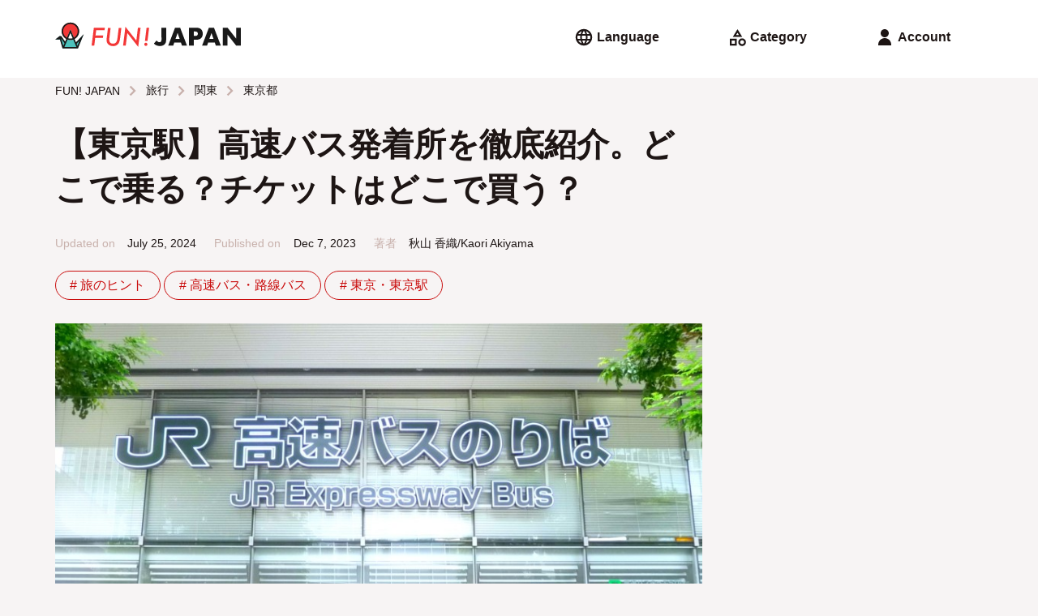

--- FILE ---
content_type: text/html; charset=UTF-8
request_url: https://www.fun-japan.jp/jp/articles/13419
body_size: 34446
content:
<!DOCTYPE html>
<html lang="ja">
    <head>
        <base href="https://www.fun-japan.jp/jp/articles/13419">
<meta charset="utf-8">
<meta name="viewport" content="width=device-width, initial-scale=1.0">
<meta name="fragment" content="!">
<meta http-equiv="X-UA-Compatible" content="IE=edge,chrome=1" />
<meta http-equiv="cache-control" content="no-cache">
<meta http-equiv="expires" content="0">
<meta http-equiv="pragma" content="no-cache">
<meta name="csrf-token" content="LS4gkU3J5kXTTCrWkKNlsmuErWOq5CSet2EP784u">
<meta name="description" content="東京エリアから河口湖や箱根など日帰りエリアへ、または大阪などへ低予算で移動したいときは、高速バスが便利。以前、バスタ新宿と東京駅周辺のバスターミナルを比較した記事を紹介しましたが、東京駅は新宿駅と異なり、バス発着所5カ所以上もあるので、日本人でもどのバス停を利用すればいいか迷ってしまうほど。そこで、当記事では東京駅発着の高速バスの発着所について徹底紹介します。近々、訪日旅行に来る予定の人も、旅行計画中の人もぜひ参考にしてみてくださいね！">

<meta property="og:title" content="【東京駅】高速バス発着所を徹底紹介。どこで乗る？チケットはどこで買う？" />
<meta property="og:type" content="article" />
<meta property="og:url" content="https://www.fun-japan.jp/jp/articles/13419" />
<meta property="og:description" content="東京エリアから河口湖や箱根など日帰りエリアへ、または大阪などへ低予算で移動したいときは、高速バスが便利。以前、バスタ新宿と東京駅周辺のバスターミナルを比較した記事を紹介しましたが、東京駅は新宿駅と異なり、バス発着所5カ所以上もあるので、日本人でもどのバス停を利用すればいいか迷ってしまうほど。そこで、当記事では東京駅発着の高速バスの発着所について徹底紹介します。近々、訪日旅行に来る予定の人も、旅行計画中の人もぜひ参考にしてみてくださいね！" />
<meta property="og:site_name" content="FUN! JAPAN Japan" />
<meta property="og:locale" content="en" />
<meta property="og:article:section" content="Japan" />
<meta property="og:image" content="https://content.fun-japan.jp/renewal-prod/cms/articles/content/415e7b9648359db8ffaf3850972c6e49e46acf51_2023-11-27-09-10-05.jpg" />
<meta property="og:image:width" content="960" />
<meta property="og:image:height" content="632" />

<meta property="article:author" content="https://www.facebook.com/japan.funjapan/" />
<meta property="fb:app_id" content="611810055567757" />

<meta itemprop="name" content="【東京駅】高速バス発着所を徹底紹介。どこで乗る？チケットはどこで買う？">
<meta itemprop="description" content="東京エリアから河口湖や箱根など日帰りエリアへ、または大阪などへ低予算で移動したいときは、高速バスが便利。以前、バスタ新宿と東京駅周辺のバスターミナルを比較した記事を紹介しましたが、東京駅は新宿駅と異なり、バス発着所5カ所以上もあるので、日本人でもどのバス停を利用すればいいか迷ってしまうほど。そこで、当記事では東京駅発着の高速バスの発着所について徹底紹介します。近々、訪日旅行に来る予定の人も、旅行計画中の人もぜひ参考にしてみてくださいね！">
<meta itemprop="image" content="https://content.fun-japan.jp/renewal-prod/cms/articles/content/415e7b9648359db8ffaf3850972c6e49e46acf51_2023-11-27-09-10-05.jpg">

<meta http-equiv="content-language" content="ja">
<meta name="format-detection" content="telephone=no">

<meta name="agd-partner-manual-verification" />

<meta name="robots" content="max-video-preview:-1">
<meta name="robots" content="max-image-preview:large">
<link rel="manifest" href="/manifest.json?id=be7cfc264c01230516f5546c38364424">
    <link rel="canonical" href="https://www.fun-japan.jp/jp/articles/13419">
<link rel="apple-touch-icon" href="https://content.fun-japan.jp/renewal-prod/cms/articles/content/415e7b9648359db8ffaf3850972c6e49e46acf51_2023-11-27-09-10-05.jpg">
<meta name="viewport" content="width=device-width, initial-scale=1.0, maximum-scale=1.0, user-scalable=no" />

<title>【東京駅】高速バス発着所を徹底紹介。どこで乗る？チケットはどこで買う？</title>

                                        <link rel="alternate" href="https://www.fun-japan.jp/id/articles/13419" hreflang="id-ID"/>
                                                <link rel="alternate" href="https://www.fun-japan.jp/th/articles/13419" hreflang="th-TH"/>
                                                <link rel="alternate" href="https://www.fun-japan.jp/tw/articles/13419" hreflang="zh-TW"/>
                                                <link rel="alternate" href="https://www.fun-japan.jp/hk/articles/13419" hreflang="zh-HK"/>
                                                <link rel="alternate" href="https://www.fun-japan.jp/en/articles/13419" hreflang="en"/>
                                                <link rel="alternate" href="https://www.fun-japan.jp/jp/articles/13419" hreflang="ja"/>
                                <link rel="shortcut icon" type="image/png" href="https://www.fun-japan.jp/assets/images/brand-icon.png" />
<!-- Resource -->
<link media="all" type="text/css" rel="stylesheet" href="https://www.fun-japan.jp/assets/css/basic.css?id=115448bd598ea9f4d145330d8b18d6c6">
<link media="all" type="text/css" rel="preload" as="style" onload="this.onload=null;this.rel=&#039;stylesheet&#039;" href="https://www.fun-japan.jp/assets/css/parts.css?id=7c4d99ebfb929721ac6e7cbc19bcf4a6">
        <link media="all" type="text/css" rel="stylesheet" href="https://www.fun-japan.jp/assets/medium-editor-insert/css/medium-editor-insert-plugin-frontend.min.css">
    <link media="all" type="text/css" rel="preload" as="style" onload="this.onload=null;this.rel=&#039;stylesheet&#039;" href="https://www.fun-japan.jp/assets/css/articles.css?id=f2d0b959971b9fe90847ba13a34eb495">
    
    <noscript>
        <link media="all" type="text/css" rel="stylesheet" href="https://www.fun-japan.jp/assets/css/articles.css">
    </noscript>
<!-- EOF Resource -->

<noscript>
    <link media="all" type="text/css" rel="stylesheet" href="https://www.fun-japan.jp/assets/css/parts.css?id=7c4d99ebfb929721ac6e7cbc19bcf4a6">
</noscript>
        <script type="text/javascript">
/*! loadCSS. [c]2017 Filament Group, Inc. MIT License */
/* This file is meant as a standalone workflow for
- testing support for link[rel=preload]
- enabling async CSS loading in browsers that do not support rel=preload
- applying rel preload css once loaded, whether supported or not.
*/
(function( w ){
    "use strict";
    // rel=preload support test
    if( !w.loadCSS ){
        w.loadCSS = function(){};
    }
    // define on the loadCSS obj
    var rp = loadCSS.relpreload = {};
    // rel=preload feature support test
    // runs once and returns a function for compat purposes
    rp.support = (function(){
        var ret;
        try {
            ret = w.document.createElement( "link" ).relList.supports( "preload" );
        } catch (e) {
            ret = false;
        }
        return function(){
            return ret;
        };
    })();

    // if preload isn't supported, get an asynchronous load by using a non-matching media attribute
    // then change that media back to its intended value on load
    rp.bindMediaToggle = function( link ){
        // remember existing media attr for ultimate state, or default to 'all'
        var finalMedia = link.media || "all";

        function enableStylesheet(){
            // unbind listeners
            if( link.addEventListener ){
                link.removeEventListener( "load", enableStylesheet );
            } else if( link.attachEvent ){
                link.detachEvent( "onload", enableStylesheet );
            }
            link.setAttribute( "onload", null );
            link.media = finalMedia;
        }

        // bind load handlers to enable media
        if( link.addEventListener ){
            link.addEventListener( "load", enableStylesheet );
        } else if( link.attachEvent ){
            link.attachEvent( "onload", enableStylesheet );
        }

        // Set rel and non-applicable media type to start an async request
        // note: timeout allows this to happen async to let rendering continue in IE
        setTimeout(function(){
            link.rel = "stylesheet";
            link.media = "only x";
        });
        // also enable media after 3 seconds,
        // which will catch very old browsers (android 2.x, old firefox) that don't support onload on link
        setTimeout( enableStylesheet, 3000 );
    };

    // loop through link elements in DOM
    rp.poly = function(){
        // double check this to prevent external calls from running
        if( rp.support() ){
            return;
        }
        var links = w.document.getElementsByTagName( "link" );
        for( var i = 0; i < links.length; i++ ){
            var link = links[ i ];
            // qualify links to those with rel=preload and as=style attrs
            if( link.rel === "preload" && link.getAttribute( "as" ) === "style" && !link.getAttribute( "data-loadcss" ) ){
                // prevent rerunning on link
                link.setAttribute( "data-loadcss", true );
                // bind listeners to toggle media back
                rp.bindMediaToggle( link );
            }
        }
    };

    // if unsupported, run the polyfill
    if( !rp.support() ){
        // run once at least
        rp.poly();

        // rerun poly on an interval until onload
        var run = w.setInterval( rp.poly, 500 );
        if( w.addEventListener ){
            w.addEventListener( "load", function(){
                rp.poly();
                w.clearInterval( run );
            } );
        } else if( w.attachEvent ){
            w.attachEvent( "onload", function(){
                rp.poly();
                w.clearInterval( run );
            } );
        }
    }


    // commonjs
    if( typeof exports !== "undefined" ){
        exports.loadCSS = loadCSS;
    }
    else {
        w.loadCSS = loadCSS;
    }
}( typeof global !== "undefined" ? global : this ) );
</script>    
    <!-- GTM DataLayer Customize -->
    <script>
        window.dataLayer = window.dataLayer || [];
        dataLayer.push({client_id:  1 })
        
    </script>
    <!-- End GTM DataLayer Customize -->
    <!-- Google Tag Manager -->
    <script>(function(w,d,s,l,i){w[l]=w[l]||[];w[l].push({'gtm.start':
    new Date().getTime(),event:'gtm.js'});var f=d.getElementsByTagName(s)[0],
    j=d.createElement(s),dl=l!='dataLayer'?'&l='+l:'';j.async=true;j.src=
    'https://www.googletagmanager.com/gtm.js?id='+i+dl;f.parentNode.insertBefore(j,f);
    })(window,document,'script','dataLayer', 'GTM-T7PJQ7Q');
    </script>
    <!-- End Google Tag Manager -->
    <!-- Google Advertisements -->
        <script async src="//pagead2.googlesyndication.com/pagead/js/adsbygoogle.js"></script>
        <!-- End Google Advertisements -->

    <!-- Yahoo Tag Manager -->
    <script id="tagjs" type="text/javascript">
        (function () {
            var tagjs = document.createElement("script");
            var s = document.getElementsByTagName("script")[0];
            tagjs.async = true;
            tagjs.src = "//s.yjtag.jp/tag.js#site=lYNVvIT";
            s.parentNode.insertBefore(tagjs, s);
        }());
    </script>
    <noscript>
        <iframe src="//b.yjtag.jp/iframe?c=lYNVvIT" width="1" height="1" frameborder="0" scrolling="no" marginheight="0" marginwidth="0"></iframe>
    </noscript>
    <!-- End Yahoo Tag Manager -->

    <!-- LINE Tag Base Code -->
    <script>
    (function(g,d,o){g._ltq=g._ltq||[];g._lt=g._lt||function(){g._ltq.push(arguments)};
    var h=location.protocol==='https:'?'https://d.line-scdn.net':'http://d.line-cdn.net';
    var s=d.createElement('script');s.async=1;s.src=o||h+'/n/line_tag/public/release/v1/lt.js';
    var t=d.getElementsByTagName('script')[0];t.parentNode.insertBefore(s,t);})(window, document);
    _lt('init', {
        customerType: 'lap', 
        sharedCookieDomain: 'fun-japan.jp',
        tagId: 'e2c55ad9-d619-41cf-9e5f-95f9f11927ac'
    });
    _lt('send', 'pv', ['e2c55ad9-d619-41cf-9e5f-95f9f11927ac']);
    </script>
    <noscript>
    <img height="1" width="1" style="display:none"
        src="https://tr.line.me/tag.gif?c_t=lap&t_id=e2c55ad9-d619-41cf-9e5f-95f9f11927ac&e=pv&noscript=1" />
    </noscript>
    <!-- End LINE Tag Base Code -->
     
    <!-- Valuecommerce -->
    <script type="text/javascript" language="javascript">
        var vc_pid = "884872906";
    </script>
    <script type="text/javascript" src="//aml.valuecommerce.com/vcdal.js" async></script>
    <!-- End Valuecommerce -->
    </head>
    <body>
        <header>
    <a class="h4" href="https://www.fun-japan.jp/jp"><svg width="452" height="62" viewBox="0 0 452 62" class="logo_wide_color" fill="none" xmlns="http://www.w3.org/2000/svg">
<path d="M50.6482 47.9806L37.1588 15.8862L24.4564 46.5703L14.4983 32.2558H11.1386L1.18045 40.1937H11.9054L18.0497 61.6504H55.3902L68.8997 28.3271L50.6482 47.9806Z" fill="#4DC3BD"/>
<path d="M37.1588 41.4727C25.5158 41.4727 16.0319 32.0136 16.0319 20.3787C16.0319 8.74373 25.5158 -0.715332 37.1588 -0.715332C48.8019 -0.715332 58.2858 8.74373 58.2858 20.3686C58.2858 31.9935 48.812 41.4626 37.1588 41.4626" fill="#F33737"/>
<path d="M27.1906 38.9647C30.1569 40.5564 33.557 41.473 37.1588 41.473C40.7607 41.473 44.1608 40.5664 47.1271 38.9647L37.1588 15.6948L27.1906 38.9647Z" fill="white"/>
<path d="M50.7794 47.3659L47.228 39.0753C53.9272 35.4791 58.4977 28.4175 58.4977 20.3083C58.4977 8.55248 48.923 -1.00732 37.1588 -1.00732C25.3947 -1.00732 15.82 8.55248 15.82 20.2982C15.82 28.4075 20.3904 35.469 27.0897 39.0653L24.3253 45.5224L14.8817 31.8828H10.8763L0 40.5159H11.6531L17.858 61.9927H55.5718L69.838 26.9065L50.7895 47.3659H50.7794ZM59.4158 43.2256L54.351 55.6866L52.2928 50.8815L59.4158 43.2256ZM19.3311 20.2982C19.3311 10.4765 27.3319 2.4882 37.1689 2.4882C47.006 2.4882 55.0068 10.4765 55.0068 20.2982C55.0068 26.9669 51.304 32.7894 45.8558 35.8317L37.1689 15.5637L28.4821 35.8317C23.0338 32.7794 19.3311 26.9669 19.3311 20.2982ZM42.6373 37.2319C40.9121 37.7859 39.0758 38.0982 37.1689 38.0982C35.2621 38.0982 33.4258 37.7859 31.7005 37.2319L37.1689 24.4485L42.6373 37.2319ZM37.1588 41.5937C39.5601 41.5937 41.8604 41.1807 44.0095 40.4454L51.7379 58.4871H22.5899L30.3183 40.4454C32.4673 41.1807 34.7677 41.5937 37.1689 41.5937H37.1588ZM10.0388 37.0203L10.5231 36.6375L10.6341 37.0203H10.0388ZM14.3671 37.3024L22.6908 49.3302L19.7952 56.0996L14.3671 37.3024Z" fill="#191919"/>
<path d="M121.031 11.6553L120.295 17.6793H99.9041L98.2696 30.6842H116.905L116.218 36.2952H97.5634L95.2529 55.3342H88.7655L94.1734 11.6553H121.031Z" fill="#F33737"/>
<path d="M161.207 12.0579L158.039 37.8664C157.322 43.5478 155.99 47.7082 154.023 50.3475C150.875 54.4474 146.496 56.5024 140.897 56.5024C136.407 56.5024 132.664 55.1425 129.667 52.4327C126.691 49.6826 125.198 46.2778 125.198 42.2081C125.198 41.3417 125.228 40.425 125.299 39.4681C125.359 38.5111 125.46 37.4936 125.591 36.4158L128.588 12.0479H135.035L131.958 37.2317C131.867 37.9872 131.796 38.6823 131.746 39.327C131.695 39.9717 131.675 40.556 131.675 41.1C131.675 44.0012 132.482 46.2879 134.107 47.9601C135.751 49.6323 137.971 50.4785 140.786 50.4785C144.065 50.4785 146.557 49.4207 148.252 47.3154C149.947 45.1898 151.097 41.7346 151.702 36.9497L154.76 12.0479H161.207V12.0579Z" fill="#F33737"/>
<path d="M207.93 11.6552L202.209 58.336L175.654 24.499L171.861 55.3341H165.374L171.064 9.27783L197.619 43.0545L201.473 11.6552H207.93Z" fill="#F33737"/>
<path d="M224.567 52.2215C224.567 53.2792 224.204 54.1657 223.488 54.8809C222.771 55.5961 221.884 55.9588 220.824 55.9588C219.765 55.9588 218.837 55.576 218.08 54.8305C217.343 54.075 216.97 53.1281 216.97 51.9999C216.97 50.9623 217.333 50.0859 218.05 49.3707C218.827 48.6554 219.735 48.2928 220.774 48.2928C221.298 48.2928 221.803 48.3935 222.257 48.595C222.721 48.7965 223.125 49.0685 223.457 49.421C223.801 49.7736 224.063 50.1866 224.265 50.6702C224.466 51.1537 224.567 51.6775 224.567 52.2416M228.734 11.6553L224.769 43.8806H218.594L222.529 11.6553H228.734Z" fill="#F33737"/>
<path d="M306.18 47.7687H289.926L287.313 55.354H275.185L291.843 11.665H304.263L320.92 55.354H308.793L306.18 47.7687ZM303.163 39.1356L298.058 24.5894L292.953 39.1356H303.163Z" fill="#191919"/>
<path d="M337.285 55.354H325.914V11.665H344.024C348.938 11.665 352.701 12.9444 355.314 15.493C357.927 18.0416 359.229 21.6379 359.229 26.2717C359.229 30.9055 357.917 34.5018 355.314 37.0504C352.701 39.599 348.938 40.8783 344.024 40.8783H337.295V55.3641L337.285 55.354ZM337.285 31.7215H341.058C345.235 31.7215 347.324 29.9082 347.324 26.2717C347.324 22.6351 345.235 20.8219 341.058 20.8219H337.285V31.7215Z" fill="#191919"/>
<path d="M388.569 47.7687H372.315L369.702 55.354H357.574L374.232 11.665H386.652L403.309 55.354H391.182L388.569 47.7687ZM385.552 39.1356L380.447 24.5894L375.342 39.1356H385.552Z" fill="#191919"/>
<path d="M408.303 55.354V11.665H419.674L440.68 38.3801V11.665H452V55.354H440.68L419.674 28.649V55.354H408.303Z" fill="#191919"/>
<path d="M254.593 56.1901C251.647 56.1901 248.963 55.6764 246.542 54.659C244.12 53.6315 242.092 52.1506 240.468 50.2165L246.744 42.7319C247.823 44.122 248.953 45.1797 250.113 45.895C251.274 46.6102 252.494 46.9628 253.776 46.9628C257.146 46.9628 258.831 45.0085 258.831 41.1L258.76 11.665H270.272V40.4653C270.272 45.7237 268.94 49.6625 266.266 52.2715C263.593 54.8806 259.698 56.1901 254.583 56.1901" fill="#191919"/>
</svg>
</a>
    <div>
        <div class="menu language">
            <input id="langSwitch" type="checkbox" class="switch" />
            <label for="langSwitch"><svg width="24" height="24" viewBox="0 0 24 24" class="language" fill="none" xmlns="http://www.w3.org/2000/svg">
<path d="M12 22.2034C10.6054 22.2034 9.28786 21.9349 8.04727 21.398C6.80669 20.861 5.72326 20.1294 4.797 19.2031C3.87073 18.2769 3.13912 17.1935 2.60217 15.9529C2.06521 14.7123 1.79672 13.3947 1.79672 12.0001C1.79672 10.5929 2.06521 9.27216 2.60217 8.03792C3.13912 6.80367 3.87073 5.72342 4.797 4.79715C5.72326 3.87088 6.80669 3.13927 8.04727 2.60232C9.28786 2.06536 10.6054 1.79688 12 1.79688C13.4072 1.79688 14.728 2.06536 15.9622 2.60232C17.1965 3.13927 18.2767 3.87088 19.203 4.79715C20.1293 5.72342 20.8609 6.80367 21.3978 8.03792C21.9348 9.27216 22.2033 10.5929 22.2033 12.0001C22.2033 13.3947 21.9348 14.7123 21.3978 15.9529C20.8609 17.1935 20.1293 18.2769 19.203 19.2031C18.2767 20.1294 17.1965 20.861 15.9622 21.398C14.728 21.9349 13.4072 22.2034 12 22.2034ZM11.988 19.8844C12.4054 19.2924 12.7725 18.6723 13.0891 18.0243C13.4058 17.3763 13.6641 16.6896 13.8641 15.9643H10.1299C10.3299 16.6896 10.5852 17.3763 10.8959 18.0243C11.2066 18.6723 11.5706 19.2924 11.988 19.8844ZM9.41792 19.4844C9.10996 18.9424 8.84746 18.3755 8.63042 17.7839C8.41341 17.1922 8.2299 16.5857 8.0799 15.9643H5.16575C5.63713 16.7896 6.23233 17.5087 6.95135 18.1214C7.67038 18.734 8.49257 19.1884 9.41792 19.4844ZM14.5641 19.4844C15.4895 19.1884 16.3137 18.734 17.0367 18.1214C17.7597 17.5087 18.3569 16.7896 18.8282 15.9643H15.9141C15.7641 16.5857 15.5786 17.1922 15.3576 17.7839C15.1366 18.3755 14.8721 18.9424 14.5641 19.4844ZM4.32175 13.9822H7.6799C7.6299 13.6489 7.5924 13.3217 7.5674 13.0007C7.5424 12.6797 7.5299 12.3462 7.5299 12.0001C7.5299 11.6501 7.5424 11.3156 7.5674 10.9966C7.5924 10.6776 7.6299 10.3514 7.6799 10.0181H4.32175C4.23841 10.3474 4.17591 10.6726 4.13425 10.9936C4.09258 11.3146 4.07175 11.6501 4.07175 12.0001C4.07175 12.3462 4.09258 12.6807 4.13425 13.0037C4.17591 13.3267 4.23841 13.6529 4.32175 13.9822ZM9.6799 13.9822H14.3141C14.3641 13.6489 14.3996 13.3217 14.4206 13.0007C14.4417 12.6797 14.4522 12.3462 14.4522 12.0001C14.4522 11.6501 14.4417 11.3156 14.4206 10.9966C14.3996 10.6776 14.3641 10.3514 14.3141 10.0181H9.6799C9.6299 10.3514 9.5924 10.6776 9.5674 10.9966C9.5424 11.3156 9.5299 11.6501 9.5299 12.0001C9.5299 12.3462 9.5424 12.6797 9.5674 13.0007C9.5924 13.3217 9.6299 13.6489 9.6799 13.9822ZM16.3141 13.9822H19.6663C19.7496 13.6529 19.8121 13.3267 19.8538 13.0037C19.8955 12.6807 19.9163 12.3462 19.9163 12.0001C19.9163 11.6501 19.8955 11.3146 19.8538 10.9936C19.8121 10.6726 19.7496 10.3474 19.6663 10.0181H16.3141C16.3601 10.3514 16.3946 10.6776 16.4176 10.9966C16.4407 11.3156 16.4522 11.6501 16.4522 12.0001C16.4522 12.3462 16.4407 12.6797 16.4176 13.0007C16.3946 13.3217 16.3601 13.6489 16.3141 13.9822ZM15.9141 8.03005H18.8282C18.3569 7.20468 17.7597 6.48666 17.0367 5.87598C16.3137 5.26528 15.4895 4.81192 14.5641 4.5159C14.8721 5.05793 15.1366 5.62379 15.3576 6.21348C15.5786 6.80314 15.7641 7.40867 15.9141 8.03005ZM10.1299 8.03005H13.8641C13.6681 7.30468 13.4118 6.61899 13.0951 5.97298C12.7784 5.32696 12.4094 4.70793 11.988 4.1159C11.5706 4.70793 11.2066 5.32696 10.8959 5.97298C10.5852 6.61899 10.3299 7.30468 10.1299 8.03005ZM5.16575 8.03005H8.0799C8.2299 7.40867 8.41341 6.80314 8.63042 6.21348C8.84746 5.62379 9.10996 5.05793 9.41792 4.5159C8.49257 4.81192 7.67038 5.26528 6.95135 5.87598C6.23233 6.48666 5.63713 7.20468 5.16575 8.03005Z" fill="currentColor"/>
</svg>
<span> Language</span></label>
            <div>
                <ul>
                    <li><label for="langSwitch"><svg width="24" height="24" viewBox="0 0 24 24" class="close" fill="none" xmlns="http://www.w3.org/2000/svg">
<path d="M6.5913 19.3826L5 17.7913L10.6 12.1913L5 6.5913L6.5913 5L12.1913 10.6L17.7913 5L19.3826 6.5913L13.7826 12.1913L19.3826 17.7913L17.7913 19.3826L12.1913 13.7826L6.5913 19.3826Z" fill="currentColor"/>
</svg>
</label></li>
                                                    <li>
                        <a href="https://www.fun-japan.jp/en/articles/13419"
                        class="">
                            English
                            <svg width="24" height="24" viewBox="0 0 24 24" class="check" fill="none" xmlns="http://www.w3.org/2000/svg">
<path d="M9.54999 18.1914L3.65869 12.3001L5.28097 10.6778L9.54999 14.9468L18.719 5.77783L20.3413 7.40011L9.54999 18.1914Z" fill="currentColor"/>
</svg>
                        </a>
                    </li>
                                    <li>
                        <a href="https://www.fun-japan.jp/id/articles/13419"
                        class="">
                            Bahasa Indonesia
                            <svg width="24" height="24" viewBox="0 0 24 24" class="check" fill="none" xmlns="http://www.w3.org/2000/svg">
<path d="M9.54999 18.1914L3.65869 12.3001L5.28097 10.6778L9.54999 14.9468L18.719 5.77783L20.3413 7.40011L9.54999 18.1914Z" fill="currentColor"/>
</svg>
                        </a>
                    </li>
                                    <li>
                        <a href="https://www.fun-japan.jp/th/articles/13419"
                        class="">
                            ภาษาไทย
                            <svg width="24" height="24" viewBox="0 0 24 24" class="check" fill="none" xmlns="http://www.w3.org/2000/svg">
<path d="M9.54999 18.1914L3.65869 12.3001L5.28097 10.6778L9.54999 14.9468L18.719 5.77783L20.3413 7.40011L9.54999 18.1914Z" fill="currentColor"/>
</svg>
                        </a>
                    </li>
                                    <li>
                        <a href="https://www.fun-japan.jp/tw/articles/13419"
                        class="">
                            繁體中文（臺灣）
                            <svg width="24" height="24" viewBox="0 0 24 24" class="check" fill="none" xmlns="http://www.w3.org/2000/svg">
<path d="M9.54999 18.1914L3.65869 12.3001L5.28097 10.6778L9.54999 14.9468L18.719 5.77783L20.3413 7.40011L9.54999 18.1914Z" fill="currentColor"/>
</svg>
                        </a>
                    </li>
                                    <li>
                        <a href="https://www.fun-japan.jp/hk/articles/13419"
                        class="">
                            繁體中文（香港）
                            <svg width="24" height="24" viewBox="0 0 24 24" class="check" fill="none" xmlns="http://www.w3.org/2000/svg">
<path d="M9.54999 18.1914L3.65869 12.3001L5.28097 10.6778L9.54999 14.9468L18.719 5.77783L20.3413 7.40011L9.54999 18.1914Z" fill="currentColor"/>
</svg>
                        </a>
                    </li>
                                    <li>
                        <a href="javascript: void(0);"
                        class="disabled">
                            Tiếng Việt
                            <svg width="24" height="24" viewBox="0 0 24 24" class="check" fill="none" xmlns="http://www.w3.org/2000/svg">
<path d="M9.54999 18.1914L3.65869 12.3001L5.28097 10.6778L9.54999 14.9468L18.719 5.77783L20.3413 7.40011L9.54999 18.1914Z" fill="currentColor"/>
</svg>
                        </a>
                    </li>
                                    <li>
                        <a href="javascript: void(0);"
                        class="active">
                            日本語
                            <svg width="24" height="24" viewBox="0 0 24 24" class="check" fill="none" xmlns="http://www.w3.org/2000/svg">
<path d="M9.54999 18.1914L3.65869 12.3001L5.28097 10.6778L9.54999 14.9468L18.719 5.77783L20.3413 7.40011L9.54999 18.1914Z" fill="currentColor"/>
</svg>
                        </a>
                    </li>
                                    <li>
                        <a href="javascript: void(0);"
                        class="disabled">
                            한국어
                            <svg width="24" height="24" viewBox="0 0 24 24" class="check" fill="none" xmlns="http://www.w3.org/2000/svg">
<path d="M9.54999 18.1914L3.65869 12.3001L5.28097 10.6778L9.54999 14.9468L18.719 5.77783L20.3413 7.40011L9.54999 18.1914Z" fill="currentColor"/>
</svg>
                        </a>
                    </li>
                                </ul>
            </div>
        </div>
        <div class="menu category">
            <input id="catSwitch" type="checkbox" class="switch" />
            <label for="catSwitch"><svg width="24" height="24" viewBox="0 0 24 24" class="category" fill="none" xmlns="http://www.w3.org/2000/svg">
<path d="M6.60163 11.5859L12.4603 2L18.319 11.5859H6.60163ZM18.1267 22.7294C16.8216 22.7294 15.7116 22.2726 14.7967 21.359C13.8819 20.4454 13.4244 19.3361 13.4244 18.031C13.4244 16.7259 13.8816 15.616 14.796 14.7011C15.7104 13.7862 16.8208 13.3288 18.127 13.3288C19.4333 13.3288 20.5429 13.786 21.4557 14.7004C22.3686 15.6148 22.825 16.7251 22.825 18.0314C22.825 19.3376 22.3682 20.4472 21.4547 21.3601C20.5411 22.2729 19.4318 22.7294 18.1267 22.7294ZM3 22.2294V13.8288H11.4065V22.2294L3 22.2294ZM18.1277 20.4543C18.8038 20.4543 19.3765 20.2197 19.8459 19.7503C20.3153 19.2809 20.55 18.7082 20.55 18.0321C20.55 17.356 20.3153 16.7823 19.8459 16.3109C19.3765 15.8395 18.8038 15.6038 18.1277 15.6038C17.4516 15.6038 16.8779 15.8395 16.4065 16.3109C15.9351 16.7823 15.6995 17.356 15.6995 18.0321C15.6995 18.7082 15.9351 19.2809 16.4065 19.7503C16.8779 20.2197 17.4516 20.4543 18.1277 20.4543ZM5.275 19.9543H9.13152V16.1038H5.275V19.9543ZM10.6478 9.31088H14.2728L12.4603 6.37013L10.6478 9.31088Z" fill="currentColor"/>
</svg>
<span> Category</span></label>
            <div>
                <ul>
                    <li><label for="catSwitch"><svg width="24" height="24" viewBox="0 0 24 24" class="close" fill="none" xmlns="http://www.w3.org/2000/svg">
<path d="M6.5913 19.3826L5 17.7913L10.6 12.1913L5 6.5913L6.5913 5L12.1913 10.6L17.7913 5L19.3826 6.5913L13.7826 12.1913L19.3826 17.7913L17.7913 19.3826L12.1913 13.7826L6.5913 19.3826Z" fill="currentColor"/>
</svg>
</label></li>
                                                    <input id="cat_travel" type="checkbox" class="switch cSwitch" />
                    <li class="dropdown ">
                                            <label for="cat_travel"
                        onclick="$('.cSwitch').not('#cat_travel').prop('checked', false);">
                            <span>旅行</span>
                            <svg width="24" height="24" viewBox="0 0 24 24" class="arrow_down" fill="none" xmlns="http://www.w3.org/2000/svg">
<path d="M12 16.5912L5.80872 10.3999L7.40002 8.80859L12 13.4086L16.6 8.80859L18.1913 10.3999L12 16.5912Z" fill="currentColor"/>
</svg>
                            <svg width="24" height="24" viewBox="0 0 24 24" class="arrow_up" fill="none" xmlns="http://www.w3.org/2000/svg">
<path d="M12 10.9912L7.40002 15.5912L5.80872 13.9999L12 7.80859L18.1913 13.9999L16.6 15.5912L12 10.9912Z" fill="currentColor"/>
</svg>
                        </label>
                        <ul>
                            <li class="hot-tags">
                                <a href="https://www.fun-japan.jp/jp/category/travel"
                                >
                                    ALL
                                </a>
                            </li>
                                                    <li class="hot-tags">
                                <a href="https://www.fun-japan.jp/jp/category/m-hokkaido"
                                >
                                    北海道
                                </a>
                            </li>
                                                    <li class="hot-tags">
                                <a href="https://www.fun-japan.jp/jp/category/Hokkaido-tohoku"
                                >
                                    東北
                                </a>
                            </li>
                                                    <li class="hot-tags">
                                <a href="https://www.fun-japan.jp/jp/category/kanto"
                                >
                                    関東
                                </a>
                            </li>
                                                    <li class="hot-tags">
                                <a href="https://www.fun-japan.jp/jp/category/kansai"
                                >
                                    関西
                                </a>
                            </li>
                                                    <li class="hot-tags">
                                <a href="https://www.fun-japan.jp/jp/category/central-hokuriku"
                                >
                                    中部/北陸
                                </a>
                            </li>
                                                    <li class="hot-tags">
                                <a href="https://www.fun-japan.jp/jp/category/chugoku-shikoku"
                                >
                                    中国/四国
                                </a>
                            </li>
                                                    <li class="hot-tags">
                                <a href="https://www.fun-japan.jp/jp/category/kyushu-okinawa"
                                >
                                    九州/沖縄
                                </a>
                            </li>
                                                    <li class="hot-tags">
                                <a href="https://www.fun-japan.jp/jp/category/travel-tips"
                                >
                                    TRAVEL TIPS
                                </a>
                            </li>
                                                    <li class="hot-tags">
                                <a href="https://www.fun-japan.jp/jp/category/transportation"
                                >
                                    交通
                                </a>
                            </li>
                                                </ul>
                                                                </li>
                                    <input id="cat_entertainment" type="checkbox" class="switch cSwitch" />
                    <li class="dropdown  r-side ">
                                            <label for="cat_entertainment"
                        onclick="$('.cSwitch').not('#cat_entertainment').prop('checked', false);">
                            <span>エンターテイメント</span>
                            <svg width="24" height="24" viewBox="0 0 24 24" class="arrow_down" fill="none" xmlns="http://www.w3.org/2000/svg">
<path d="M12 16.5912L5.80872 10.3999L7.40002 8.80859L12 13.4086L16.6 8.80859L18.1913 10.3999L12 16.5912Z" fill="currentColor"/>
</svg>
                            <svg width="24" height="24" viewBox="0 0 24 24" class="arrow_up" fill="none" xmlns="http://www.w3.org/2000/svg">
<path d="M12 10.9912L7.40002 15.5912L5.80872 13.9999L12 7.80859L18.1913 13.9999L16.6 15.5912L12 10.9912Z" fill="currentColor"/>
</svg>
                        </label>
                        <ul>
                            <li class="hot-tags">
                                <a href="https://www.fun-japan.jp/jp/category/entertainment"
                                >
                                    ALL
                                </a>
                            </li>
                                                    <li class="hot-tags">
                                <a href="https://www.fun-japan.jp/jp/category/anime"
                                >
                                    アニメ
                                </a>
                            </li>
                                                    <li class="hot-tags">
                                <a href="https://www.fun-japan.jp/jp/category/game-toy"
                                >
                                    ゲーム・おもちゃ
                                </a>
                            </li>
                                                    <li class="hot-tags">
                                <a href="https://www.fun-japan.jp/jp/category/showbiz-recreation"
                                >
                                    芸能・娯楽
                                </a>
                            </li>
                                                </ul>
                                                                </li>
                                    <input id="cat_food" type="checkbox" class="switch cSwitch" />
                    <li class="dropdown ">
                                            <label for="cat_food"
                        onclick="$('.cSwitch').not('#cat_food').prop('checked', false);">
                            <span>グルメ</span>
                            <svg width="24" height="24" viewBox="0 0 24 24" class="arrow_down" fill="none" xmlns="http://www.w3.org/2000/svg">
<path d="M12 16.5912L5.80872 10.3999L7.40002 8.80859L12 13.4086L16.6 8.80859L18.1913 10.3999L12 16.5912Z" fill="currentColor"/>
</svg>
                            <svg width="24" height="24" viewBox="0 0 24 24" class="arrow_up" fill="none" xmlns="http://www.w3.org/2000/svg">
<path d="M12 10.9912L7.40002 15.5912L5.80872 13.9999L12 7.80859L18.1913 13.9999L16.6 15.5912L12 10.9912Z" fill="currentColor"/>
</svg>
                        </label>
                        <ul>
                            <li class="hot-tags">
                                <a href="https://www.fun-japan.jp/jp/category/food"
                                >
                                    ALL
                                </a>
                            </li>
                                                    <li class="hot-tags">
                                <a href="https://www.fun-japan.jp/jp/category/japanese-restaurant"
                                >
                                    レストラン
                                </a>
                            </li>
                                                    <li class="hot-tags">
                                <a href="https://www.fun-japan.jp/jp/category/japanese-recipe"
                                >
                                    レシピ
                                </a>
                            </li>
                                                    <li class="hot-tags">
                                <a href="https://www.fun-japan.jp/jp/category/japanese-food"
                                >
                                    グルメ
                                </a>
                            </li>
                                                    <li class="hot-tags">
                                <a href="https://www.fun-japan.jp/jp/category/hot-products"
                                >
                                    話題の商品
                                </a>
                            </li>
                                                </ul>
                                                                </li>
                                    <input id="cat_culture" type="checkbox" class="switch cSwitch" />
                    <li class="dropdown  r-side ">
                                            <label for="cat_culture"
                        onclick="$('.cSwitch').not('#cat_culture').prop('checked', false);">
                            <span>アート・カルチャー</span>
                            <svg width="24" height="24" viewBox="0 0 24 24" class="arrow_down" fill="none" xmlns="http://www.w3.org/2000/svg">
<path d="M12 16.5912L5.80872 10.3999L7.40002 8.80859L12 13.4086L16.6 8.80859L18.1913 10.3999L12 16.5912Z" fill="currentColor"/>
</svg>
                            <svg width="24" height="24" viewBox="0 0 24 24" class="arrow_up" fill="none" xmlns="http://www.w3.org/2000/svg">
<path d="M12 10.9912L7.40002 15.5912L5.80872 13.9999L12 7.80859L18.1913 13.9999L16.6 15.5912L12 10.9912Z" fill="currentColor"/>
</svg>
                        </label>
                        <ul>
                            <li class="hot-tags">
                                <a href="https://www.fun-japan.jp/jp/category/culture"
                                >
                                    ALL
                                </a>
                            </li>
                                                    <li class="hot-tags">
                                <a href="https://www.fun-japan.jp/jp/category/japanese-culture"
                                >
                                    日本文化
                                </a>
                            </li>
                                                    <li class="hot-tags">
                                <a href="https://www.fun-japan.jp/jp/category/sports"
                                >
                                    スポーツ
                                </a>
                            </li>
                                                    <li class="hot-tags">
                                <a href="https://www.fun-japan.jp/jp/category/horror-mistery"
                                >
                                    ホラー
                                </a>
                            </li>
                                                </ul>
                                                                </li>
                                    <input id="cat_lifestyle" type="checkbox" class="switch cSwitch" />
                    <li class="dropdown ">
                                            <label for="cat_lifestyle"
                        onclick="$('.cSwitch').not('#cat_lifestyle').prop('checked', false);">
                            <span>ライフスタイル</span>
                            <svg width="24" height="24" viewBox="0 0 24 24" class="arrow_down" fill="none" xmlns="http://www.w3.org/2000/svg">
<path d="M12 16.5912L5.80872 10.3999L7.40002 8.80859L12 13.4086L16.6 8.80859L18.1913 10.3999L12 16.5912Z" fill="currentColor"/>
</svg>
                            <svg width="24" height="24" viewBox="0 0 24 24" class="arrow_up" fill="none" xmlns="http://www.w3.org/2000/svg">
<path d="M12 10.9912L7.40002 15.5912L5.80872 13.9999L12 7.80859L18.1913 13.9999L16.6 15.5912L12 10.9912Z" fill="currentColor"/>
</svg>
                        </label>
                        <ul>
                            <li class="hot-tags">
                                <a href="https://www.fun-japan.jp/jp/category/lifestyle"
                                >
                                    ALL
                                </a>
                            </li>
                                                    <li class="hot-tags">
                                <a href="https://www.fun-japan.jp/jp/category/beauty"
                                >
                                    美容・スキンケア
                                </a>
                            </li>
                                                    <li class="hot-tags">
                                <a href="https://www.fun-japan.jp/jp/category/fashion"
                                >
                                    ファッション
                                </a>
                            </li>
                                                    <li class="hot-tags">
                                <a href="https://www.fun-japan.jp/jp/category/health"
                                >
                                    ヘルスケア
                                </a>
                            </li>
                                                    <li class="hot-tags">
                                <a href="https://www.fun-japan.jp/jp/category/daily-necessities"
                                >
                                    日用品・雑貨
                                </a>
                            </li>
                                                </ul>
                                                                </li>
                                    <input id="cat_technology" type="checkbox" class="switch cSwitch" />
                    <li class="dropdown  r-side ">
                                            <label for="cat_technology"
                        onclick="$('.cSwitch').not('#cat_technology').prop('checked', false);">
                            <span>テクノロジー</span>
                            <svg width="24" height="24" viewBox="0 0 24 24" class="arrow_down" fill="none" xmlns="http://www.w3.org/2000/svg">
<path d="M12 16.5912L5.80872 10.3999L7.40002 8.80859L12 13.4086L16.6 8.80859L18.1913 10.3999L12 16.5912Z" fill="currentColor"/>
</svg>
                            <svg width="24" height="24" viewBox="0 0 24 24" class="arrow_up" fill="none" xmlns="http://www.w3.org/2000/svg">
<path d="M12 10.9912L7.40002 15.5912L5.80872 13.9999L12 7.80859L18.1913 13.9999L16.6 15.5912L12 10.9912Z" fill="currentColor"/>
</svg>
                        </label>
                        <ul>
                            <li class="hot-tags">
                                <a href="https://www.fun-japan.jp/jp/category/technology"
                                >
                                    ALL
                                </a>
                            </li>
                                                    <li class="hot-tags">
                                <a href="https://www.fun-japan.jp/jp/category/car"
                                >
                                    自動車
                                </a>
                            </li>
                                                    <li class="hot-tags">
                                <a href="https://www.fun-japan.jp/jp/category/motorcycle"
                                >
                                    オートバイク
                                </a>
                            </li>
                                                    <li class="hot-tags">
                                <a href="https://www.fun-japan.jp/jp/category/electrical-product"
                                >
                                    電子用品・家電製品
                                </a>
                            </li>
                                                </ul>
                                                                </li>
                                    <input id="cat_special_fortune" type="checkbox" class="switch cSwitch" />
                    <li class="dropdown ">
                                            <label for="cat_special_fortune"
                        onclick="$('.cSwitch').not('#cat_special_fortune').prop('checked', false);">
                            <span>占い</span>
                            <svg width="24" height="24" viewBox="0 0 24 24" class="arrow_down" fill="none" xmlns="http://www.w3.org/2000/svg">
<path d="M12 16.5912L5.80872 10.3999L7.40002 8.80859L12 13.4086L16.6 8.80859L18.1913 10.3999L12 16.5912Z" fill="currentColor"/>
</svg>
                            <svg width="24" height="24" viewBox="0 0 24 24" class="arrow_up" fill="none" xmlns="http://www.w3.org/2000/svg">
<path d="M12 10.9912L7.40002 15.5912L5.80872 13.9999L12 7.80859L18.1913 13.9999L16.6 15.5912L12 10.9912Z" fill="currentColor"/>
</svg>
                        </label>
                        <ul>
                            <li class="hot-tags">
                                <a href="https://www.fun-japan.jp/jp/category/special_fortune"
                                >
                                    ALL
                                </a>
                            </li>
                                                    <li class="hot-tags">
                                <a href="https://www.fun-japan.jp/jp/category/special_fortune/tarot"
                                >
                                    タロット占い
                                </a>
                            </li>
                                                    <li class="hot-tags">
                                <a href="https://www.fun-japan.jp/jp/category/special_fortune/horoscope"
                                >
                                    星座占い
                                </a>
                            </li>
                                                    <li class="hot-tags">
                                <a href="https://www.fun-japan.jp/jp/category/special_fortune/aura"
                                >
                                    オーラ・カラー・運勢占い
                                </a>
                            </li>
                                                    <li class="hot-tags">
                                <a href="https://www.fun-japan.jp/jp/category/special_fortune/maiden"
                                >
                                    今日の運勢
                                </a>
                            </li>
                                                    <li class="hot-tags">
                                <a href="https://www.fun-japan.jp/jp/category/personality-test"
                                >
                                    心理テスト
                                </a>
                            </li>
                                                </ul>
                                                                </li>
                                    <input id="cat_japanese-learning" type="checkbox" class="switch cSwitch" />
                    <li class="dropdown  r-side ">
                                            <label for="cat_japanese-learning"
                        onclick="$('.cSwitch').not('#cat_japanese-learning').prop('checked', false);">
                            <span>日本語学習</span>
                            <svg width="24" height="24" viewBox="0 0 24 24" class="arrow_down" fill="none" xmlns="http://www.w3.org/2000/svg">
<path d="M12 16.5912L5.80872 10.3999L7.40002 8.80859L12 13.4086L16.6 8.80859L18.1913 10.3999L12 16.5912Z" fill="currentColor"/>
</svg>
                            <svg width="24" height="24" viewBox="0 0 24 24" class="arrow_up" fill="none" xmlns="http://www.w3.org/2000/svg">
<path d="M12 10.9912L7.40002 15.5912L5.80872 13.9999L12 7.80859L18.1913 13.9999L16.6 15.5912L12 10.9912Z" fill="currentColor"/>
</svg>
                        </label>
                        <ul>
                            <li class="hot-tags">
                                <a href="https://www.fun-japan.jp/jp/category/japanese-learning"
                                >
                                    ALL
                                </a>
                            </li>
                                                    <li class="hot-tags">
                                <a href="https://www.fun-japan.jp/jp/category/education"
                                >
                                    留学・職場
                                </a>
                            </li>
                                                    <li class="hot-tags">
                                <a href="https://www.fun-japan.jp/jp/category/fun-nihongo"
                                >
                                    FUN！日本語
                                </a>
                            </li>
                                                    <li class="hot-tags">
                                <a href="https://www.fun-japan.jp/jp/category/special_japanese"
                                >
                                    音声日本語
                                </a>
                            </li>
                                                </ul>
                                                                </li>
                                    <input id="cat_special_tag/FUN!%20JAPAN%20Campaign" type="checkbox" class="switch cSwitch" />
                    <li class="dropdown  link ">
                                            <a href="https://www.fun-japan.jp/jp/category/special_tag/FUN!%20JAPAN%20Campaign"
                        >
                            キャンペーン
                                                </a>
                                                                </li>
                                    <input id="cat_point-menu" type="checkbox" class="switch cSwitch" />
                    <li class="dropdown ">
                                            <label for="cat_point-menu"
                        onclick="$('.cSwitch').not('#cat_point-menu').prop('checked', false);">
                            <span>ポイントメニュー</span>
                            <svg width="24" height="24" viewBox="0 0 24 24" class="arrow_down" fill="none" xmlns="http://www.w3.org/2000/svg">
<path d="M12 16.5912L5.80872 10.3999L7.40002 8.80859L12 13.4086L16.6 8.80859L18.1913 10.3999L12 16.5912Z" fill="currentColor"/>
</svg>
                            <svg width="24" height="24" viewBox="0 0 24 24" class="arrow_up" fill="none" xmlns="http://www.w3.org/2000/svg">
<path d="M12 10.9912L7.40002 15.5912L5.80872 13.9999L12 7.80859L18.1913 13.9999L16.6 15.5912L12 10.9912Z" fill="currentColor"/>
</svg>
                        </label>
                        <ul>
                            <li class="hot-tags">
                                <a href="https://www.fun-japan.jp/jp/category/point-menu"
                                >
                                    ALL
                                </a>
                            </li>
                                                    <li class="hot-tags">
                                <a href="https://www.fun-japan.jp/jp/category/point-exchange"
                                >
                                    ポイントメニュー
                                </a>
                            </li>
                                                </ul>
                                                                </li>
                                    <input id="cat_special_light-coupons" type="checkbox" class="switch cSwitch" />
                    <li class="dropdown  link ">
                                            <a href="https://www.fun-japan.jp/jp/category/special_light-coupons"
                        >
                            クーポン
                                                </a>
                                                                </li>
                                    <input id="cat_fun-japan-tv" type="checkbox" class="switch cSwitch" />
                    <li class="dropdown  link ">
                                            <a href="https://www.youtube.com/c/FunJapanTravel"
                         target="_blank" >
                            FUN! JAPAN TV
                                                    <svg width="24" height="24" viewBox="0 0 24 24" class="open_in_new" fill="none" xmlns="http://www.w3.org/2000/svg">
<path d="M3 21.4065V3H11.2033V5.27502H5.27502V19.1315H19.1315V13.2033H21.4065V21.4065H3ZM10.0886 15.9033L8.50327 14.318L17.5462 5.27502H14.2033V3H21.4065V10.2033H19.1315V6.86035L10.0886 15.9033Z" fill="currentColor"/>
</svg>
                                                </a>
                                                                </li>
                                    <li class="search">
                        <form action="https://www.fun-japan.jp/jp/search/result" method="post">
                            <input type="hidden" name="_token" value="LS4gkU3J5kXTTCrWkKNlsmuErWOq5CSet2EP784u" />
                            <button type="submit"><svg width="24" height="24" viewBox="0 0 24 24" class="search" fill="none" xmlns="http://www.w3.org/2000/svg">
<path fill-rule="evenodd" clip-rule="evenodd" d="M10.2272 18.4543C7.93406 18.4543 5.98958 17.6564 4.39375 16.0606C2.79792 14.4648 2 12.5203 2 10.2272C2 7.93406 2.79792 5.98958 4.39375 4.39375C5.98958 2.79792 7.93406 2 10.2272 2C12.5203 2 14.4648 2.79792 16.0606 4.39375C17.6564 5.98958 18.4543 7.93406 18.4543 10.2272C18.4543 11.1565 18.3063 12.0397 18.0103 12.8766C17.7143 13.7136 17.3016 14.4817 16.7723 15.181L22 20.5L20.4027 22.0913L15.175 16.7783C14.4797 17.3076 13.7156 17.7193 12.8826 18.0133C12.0496 18.3073 11.1645 18.4543 10.2272 18.4543ZM14.4441 14.4412C13.2873 15.5999 11.8826 16.1793 10.23 16.1793C8.57739 16.1793 7.17174 15.5999 6.01304 14.4412C4.85434 13.2825 4.27499 11.8769 4.27499 10.2243C4.27499 8.57165 4.85434 7.16694 6.01304 6.01013C7.17174 4.85331 8.57739 4.2749 10.23 4.2749C11.8826 4.2749 13.2873 4.85331 14.4441 6.01013C15.6009 7.16694 16.1793 8.57165 16.1793 10.2243C16.1793 11.8769 15.6009 13.2825 14.4441 14.4412Z" fill="currentColor"/>
</svg>
</button>
                            <input placeholder="Search" name="keyword" />
                        </form>
                    </li>
                </ul>
            </div>
        </div>
        <div id="profile" class="menu profile" data-noti-url="https://www.fun-japan.jp/jp/notifications/list">
            <input id="proSwitch" type="checkbox" class="switch" />
            <label for="proSwitch"><svg width="24" height="24" viewBox="0 0 24 24" class="user" fill="none" xmlns="http://www.w3.org/2000/svg">
<path fill-rule="evenodd" clip-rule="evenodd" d="M12 12C14.7614 12 17 9.76142 17 7C17 4.23858 14.7614 2 12 2C9.23858 2 7 4.23858 7 7C7 9.76142 9.23858 12 12 12ZM12 13C7.58172 13 4 16.5817 4 21V22H20V21C20 16.5817 16.4183 13 12 13Z" fill="currentColor"/>
</svg>
<span> Account</span></label>
            <div>
                <ul>
                    <li><label for="proSwitch"><svg width="24" height="24" viewBox="0 0 24 24" class="close" fill="none" xmlns="http://www.w3.org/2000/svg">
<path d="M6.5913 19.3826L5 17.7913L10.6 12.1913L5 6.5913L6.5913 5L12.1913 10.6L17.7913 5L19.3826 6.5913L13.7826 12.1913L19.3826 17.7913L17.7913 19.3826L12.1913 13.7826L6.5913 19.3826Z" fill="currentColor"/>
</svg>
</label></li>
                                    <li class="user-hbg">
                        <div class="hbg">
                            <span class="img">
                                <img src="https://www.fun-japan.jp/assets/images/user-profile/user-avatar.png" alt="" />
                            </span>
                            <p class="name h5">
                                                            Guest
                                                        </p>
                        </div>
                                            <div class="log">
                            <a class="btn primary-container" href="https://www.fun-japan.jp/jp/account/create?redirectTo=https%3A%2F%2Fwww.fun-japan.jp%2Fjp%2Farticles%2F13419">
                                会員登録
                            </a>
                            <a class="btn primary-outline" href="https://www.fun-japan.jp/jp/account/login?redirectTo=https%3A%2F%2Fwww.fun-japan.jp%2Fjp%2Farticles%2F13419">
                                ログイン
                            </a>
                        </div>
                                        </li>
                                                                                                            <li>
                        <a href="https://www.fun-japan.jp/jp/guide/faq">
                            Q&amp;A
                        </a>
                    </li>
                    <li>
                        <a href="https://www.fun-japan.jp/jp/guide/contact-us">
                            お問合せ
                        </a>
                    </li>
                                </ul>
            </div>
        </div>
    </div>
</header>
    
            <div class="wrapper">        <div>
<!-- Breadcrumbs -->
<div class="breadcrumbs">
    <a href="https://www.fun-japan.jp/jp">
        FUN! JAPAN 
    </a>

    <a href="https://www.fun-japan.jp/jp/category/travel">
        <svg width="24" height="24" viewBox="0 0 24 24" class="arrow_right" fill="none" xmlns="http://www.w3.org/2000/svg">
<path d="M12.4087 11.9999L7.80872 7.39989L9.40002 5.80859L15.5913 11.9999L9.40002 18.1912L7.80872 16.5999L12.4087 11.9999Z" fill="currentColor"/>
</svg>
        旅行
    </a>

    <a href="https://www.fun-japan.jp/jp/category/kanto">
        <svg width="24" height="24" viewBox="0 0 24 24" class="arrow_right" fill="none" xmlns="http://www.w3.org/2000/svg">
<path d="M12.4087 11.9999L7.80872 7.39989L9.40002 5.80859L15.5913 11.9999L9.40002 18.1912L7.80872 16.5999L12.4087 11.9999Z" fill="currentColor"/>
</svg>
        関東
    </a>

    <a href="https://www.fun-japan.jp/jp/category/tokyo">
        <svg width="24" height="24" viewBox="0 0 24 24" class="arrow_right" fill="none" xmlns="http://www.w3.org/2000/svg">
<path d="M12.4087 11.9999L7.80872 7.39989L9.40002 5.80859L15.5913 11.9999L9.40002 18.1912L7.80872 16.5999L12.4087 11.9999Z" fill="currentColor"/>
</svg>
        東京都
    </a>
</div>
<!-- Pr Mark -->
<!-- Article Title -->
<div class="article-header">
    <h1>【東京駅】高速バス発着所を徹底紹介。どこで乗る？チケットはどこで買う？</h1>
    <ul>
                <li><label>Updated on</label> July 25, 2024</li>
                        <li><label>Published on</label> Dec 7, 2023</li>
                <li>
            <label>著者</label>
            <a href="https://www.fun-japan.jp/jp/author/53">
                秋山 香織/Kaori Akiyama
            </a>
        </li>
                </ul>
        <div class="tags">
                                                                        <a href="https://www.fun-japan.jp/jp/tag/%E6%97%85%E3%81%AE%E3%83%92%E3%83%B3%E3%83%88">
                # 旅のヒント
            </a>
                                            <a href="https://www.fun-japan.jp/jp/tag/%E9%AB%98%E9%80%9F%E3%83%90%E3%82%B9%E3%83%BB%E8%B7%AF%E7%B7%9A%E3%83%90%E3%82%B9">
                # 高速バス・路線バス
            </a>
                                            <a href="https://www.fun-japan.jp/jp/tag/%E6%9D%B1%E4%BA%AC%E3%83%BB%E6%9D%B1%E4%BA%AC%E9%A7%85">
                # 東京・東京駅
            </a>
                                                                                                                                                                                                                                        </div>
        <picture>
        <img src="https://content.fun-japan.jp/renewal-prod/cms/articles/content/415e7b9648359db8ffaf3850972c6e49e46acf51_2023-11-27-09-10-05.jpg" alt="">
        <p></p>
    </picture>
    <div class="sharing">
    <a class="like " data-id="13419"
    href="https://www.fun-japan.jp/jp/account/login?redirectTo=https%3A%2F%2Fwww.fun-japan.jp%2Fjp%2Farticles%2F13419">
        <svg width="24" height="24" viewBox="0 0 24 24" class="favorite" fill="none" xmlns="http://www.w3.org/2000/svg">
<path d="M11.994 22.2752L10.4065 20.8496C8.70723 19.321 7.30261 18.0007 6.19264 16.8888C5.08269 15.7768 4.20172 14.7783 3.54972 13.8934C2.89772 13.0084 2.44155 12.1933 2.18122 11.448C1.9209 10.7027 1.79074 9.93677 1.79074 9.15017C1.79074 7.5239 2.33515 6.16579 3.42397 5.07584C4.51277 3.98589 5.86945 3.44092 7.49402 3.44092C8.35642 3.44092 9.17736 3.61628 9.95684 3.96702C10.7363 4.31773 11.4154 4.81646 11.994 5.46319C12.5726 4.81646 13.2517 4.31773 14.0312 3.96702C14.8107 3.61628 15.6316 3.44092 16.494 3.44092C18.122 3.44092 19.4815 3.98589 20.5726 5.07584C21.6637 6.16579 22.2092 7.5239 22.2092 9.15017C22.2092 9.93278 22.0801 10.6967 21.8217 11.442C21.5634 12.1873 21.1073 13.0014 20.4533 13.8844C19.7993 14.7674 18.9163 15.7658 17.8043 16.8798C16.6924 17.9937 15.2848 19.317 13.5815 20.8496L11.994 22.2752ZM11.994 19.2105C13.5861 17.7772 14.8957 16.553 15.9231 15.5379C16.9504 14.5229 17.7611 13.6392 18.3551 12.8868C18.9492 12.1345 19.3609 11.4672 19.5902 10.8849C19.8196 10.3026 19.9342 9.7244 19.9342 9.15032C19.9342 8.16617 19.6069 7.34773 18.9521 6.69502C18.2974 6.04228 17.479 5.71592 16.4969 5.71592C15.7276 5.71592 15.0136 5.93675 14.3549 6.37842C13.6962 6.82008 13.2418 7.38258 12.9918 8.06592H11.0022C10.7541 7.38258 10.2992 6.82008 9.63754 6.37842C8.97591 5.93675 8.26194 5.71592 7.49564 5.71592C6.51737 5.71592 5.70216 6.04228 5.04999 6.69502C4.39782 7.34773 4.07174 8.16612 4.07174 9.15017C4.07174 9.72855 4.18729 10.3111 4.41839 10.8977C4.64949 11.4843 5.06217 12.1536 5.65642 12.9055C6.25068 13.6574 7.0595 14.5398 8.08287 15.5529C9.10623 16.5659 10.41 17.7851 11.994 19.2105Z" fill="currentColor"/>
</svg>
        <svg width="24" height="24" viewBox="0 0 24 24" class="favorite_fill" fill="none" xmlns="http://www.w3.org/2000/svg">
<path d="M11.994 22.2752L10.4065 20.8496C8.70723 19.321 7.30261 18.0007 6.19264 16.8888C5.08269 15.7768 4.20172 14.7783 3.54972 13.8934C2.89772 13.0084 2.44155 12.1933 2.18122 11.448C1.9209 10.7027 1.79074 9.93677 1.79074 9.15017C1.79074 7.5239 2.33515 6.16579 3.42397 5.07584C4.51277 3.98589 5.86945 3.44092 7.49402 3.44092C8.35642 3.44092 9.17736 3.61628 9.95684 3.96702C10.7363 4.31773 11.4154 4.81646 11.994 5.46319C12.5726 4.81646 13.2517 4.31773 14.0312 3.96702C14.8107 3.61628 15.6316 3.44092 16.494 3.44092C18.122 3.44092 19.4815 3.98589 20.5726 5.07584C21.6637 6.16579 22.2092 7.5239 22.2092 9.15017C22.2092 9.93278 22.0801 10.6967 21.8217 11.442C21.5634 12.1873 21.1073 13.0014 20.4533 13.8844C19.7993 14.7674 18.9163 15.7658 17.8043 16.8798C16.6924 17.9937 15.2848 19.317 13.5815 20.8496L11.994 22.2752Z" fill="currentColor"/>
</svg>
        LIKE
    </a>
    <a target="_blank" href="https://timeline.line.me/social-plugin/share?url=https://www.fun-japan.jp/jp/articles/13419"
    data-url="https://www.fun-japan.jp/jp/articles/13419/share/4">
        <svg width="40" height="40" viewBox="0 0 40 40" class="line" fill="none" xmlns="http://www.w3.org/2000/svg">
<g clip-path="url(#clip0_273_3804)">
<path d="M20 40C31.0457 40 40 31.0457 40 20C40 8.9543 31.0457 0 20 0C8.9543 0 0 8.9543 0 20C0 31.0457 8.9543 40 20 40Z" fill="#4CC764"/>
<path d="M33.3375 18.835C33.3375 12.86 27.3475 8 19.9863 8C12.625 8 6.63501 12.8612 6.63501 18.835C6.63501 24.1912 11.385 28.6763 17.8013 29.525C18.2363 29.6187 18.8275 29.8113 18.9775 30.1838C19.1125 30.5212 19.065 31.05 19.0213 31.3913C19.0213 31.3913 18.865 32.3337 18.8313 32.5337C18.7725 32.8712 18.5625 33.8538 19.9875 33.2537C21.4125 32.6537 27.6763 28.7262 30.4775 25.5025C32.4125 23.38 33.34 21.2275 33.34 18.8363L33.3375 18.835Z" fill="white"/>
<path d="M28.8963 22.2848C29.0375 22.2848 29.1513 22.171 29.1513 22.0298V21.0823C29.1513 20.9423 29.0363 20.8273 28.8963 20.8273H26.3475V19.8435H28.8963C29.0375 19.8435 29.1513 19.7298 29.1513 19.5885V18.6423C29.1513 18.5023 29.0363 18.3873 28.8963 18.3873H26.3475V17.4035H28.8963C29.0375 17.4035 29.1513 17.2898 29.1513 17.1485V16.2023C29.1513 16.0623 29.0363 15.9473 28.8963 15.9473H25.145C25.0038 15.9473 24.89 16.061 24.89 16.2023V16.2073V22.0248V22.0298C24.89 22.171 25.0038 22.2848 25.145 22.2848H28.8963Z" fill="#4CC764"/>
<path d="M15.0213 22.2848C15.1625 22.2848 15.2763 22.171 15.2763 22.0298V21.0823C15.2763 20.9423 15.1613 20.8273 15.0213 20.8273H12.4725V16.2023C12.4725 16.0623 12.3575 15.9473 12.2175 15.9473H11.27C11.1288 15.9473 11.015 16.061 11.015 16.2023V22.0248V22.0298C11.015 22.171 11.1288 22.2848 11.27 22.2848H15.0213Z" fill="#4CC764"/>
<path d="M17.2788 15.9473H16.3325C16.1917 15.9473 16.0775 16.0614 16.0775 16.2023V22.0285C16.0775 22.1693 16.1917 22.2835 16.3325 22.2835H17.2788C17.4196 22.2835 17.5338 22.1693 17.5338 22.0285V16.2023C17.5338 16.0614 17.4196 15.9473 17.2788 15.9473Z" fill="#4CC764"/>
<path d="M23.725 15.9473H22.7775C22.6363 15.9473 22.5225 16.061 22.5225 16.2023V19.6635L19.8563 16.0635C19.85 16.0548 19.8425 16.046 19.8363 16.0373C19.8363 16.0373 19.8363 16.0373 19.835 16.036C19.83 16.031 19.825 16.0248 19.82 16.0198C19.8188 16.0185 19.8163 16.0173 19.815 16.016C19.81 16.0123 19.8063 16.0085 19.8013 16.0048C19.7988 16.0035 19.7963 16.001 19.7938 15.9998C19.79 15.996 19.785 15.9935 19.78 15.991C19.7775 15.9898 19.775 15.9873 19.7725 15.986C19.7675 15.9835 19.7638 15.981 19.7588 15.9785C19.7563 15.9773 19.7538 15.976 19.7513 15.9748C19.7463 15.9723 19.7413 15.9698 19.7363 15.9685C19.7338 15.9685 19.7313 15.966 19.7275 15.966C19.7225 15.9648 19.7175 15.9623 19.7125 15.961C19.71 15.961 19.7063 15.9598 19.7038 15.9585C19.6988 15.9585 19.6938 15.956 19.6888 15.9548C19.685 15.9548 19.6813 15.9548 19.6775 15.9535C19.6725 15.9535 19.6688 15.9523 19.6638 15.9523C19.6588 15.9523 19.655 15.9523 19.65 15.9523C19.6475 15.9523 19.6438 15.9523 19.6413 15.9523H18.7C18.5588 15.9523 18.445 16.066 18.445 16.2073V22.0348C18.445 22.176 18.5588 22.2898 18.7 22.2898H19.6475C19.7888 22.2898 19.9025 22.176 19.9025 22.0348V18.5748L22.5713 22.1798C22.59 22.206 22.6125 22.2273 22.6375 22.2435C22.6375 22.2435 22.64 22.2448 22.64 22.246C22.645 22.2498 22.65 22.2523 22.6563 22.256C22.6588 22.2573 22.6613 22.2585 22.6638 22.2598C22.6675 22.2623 22.6725 22.2635 22.6763 22.266C22.68 22.2685 22.685 22.2698 22.6888 22.271C22.6913 22.271 22.6938 22.2735 22.6963 22.2735C22.7025 22.276 22.7075 22.2773 22.7138 22.2785C22.7138 22.2785 22.7163 22.2785 22.7175 22.2785C22.7388 22.2835 22.7613 22.2873 22.7838 22.2873H23.725C23.8663 22.2873 23.98 22.1735 23.98 22.0323V16.2048C23.98 16.0635 23.8663 15.9498 23.725 15.9498V15.9473Z" fill="#4CC764"/>
</g>
<defs>
<clipPath id="clip0_273_3804">
<rect width="40" height="40" fill="white"/>
</clipPath>
</defs>
</svg>
    </a>
        <a target="_blank" href="https://www.facebook.com/sharer/sharer.php?u=https%3A%2F%2Fwww.fun-japan.jp%2Fjp%2Farticles%2F13419"
    data-url="https://www.fun-japan.jp/jp/articles/13419/share/1">
        <svg width="40" height="40" viewBox="0 0 40 40" class="facebook" fill="none" xmlns="http://www.w3.org/2000/svg">
<g clip-path="url(#clip0_1275_11826)">
<path d="M40 20C40 8.9544 31.0456 0 20 0C8.9544 0 0 8.9544 0 20C0 29.3792 6.4576 37.2496 15.1688 39.4112V26.112H11.0448V20H15.1688V17.3664C15.1688 10.5592 18.2496 7.404 24.9328 7.404C26.2 7.404 28.3864 7.6528 29.2808 7.9008V13.4408C28.8088 13.3912 27.9888 13.3664 26.9704 13.3664C23.6912 13.3664 22.424 14.6088 22.424 17.8384V20H28.9568L27.8344 26.112H22.424V39.8536C32.3272 38.6576 40.0008 30.2256 40.0008 20H40Z" fill="#0866FF"/>
<path d="M27.8336 26.1118L28.956 19.9998H22.4232V17.8382C22.4232 14.6086 23.6904 13.3662 26.9696 13.3662C27.988 13.3662 28.808 13.391 29.28 13.4406V7.90061C28.3856 7.65181 26.1992 7.40381 24.932 7.40381C18.2488 7.40381 15.168 10.559 15.168 17.3662V19.9998H11.044V26.1118H15.168V39.411C16.7152 39.795 18.3336 39.9998 19.9992 39.9998C20.8192 39.9998 21.628 39.9494 22.4224 39.8534V26.1118H27.8328H27.8336Z" fill="white"/>
</g>
<defs>
<clipPath id="clip0_1275_11826">
<rect width="40" height="40" fill="white"/>
</clipPath>
</defs>
</svg>
    </a>
        <a target="_blank" href="https://twitter.com/intent/tweet?url=https%3A%2F%2Fwww.fun-japan.jp%2Fjp%2Farticles%2F13419"
    data-url="https://www.fun-japan.jp/jp/articles/13419/share/2">
        <svg width="40" height="40" viewBox="0 0 40 40" class="x" fill="none" xmlns="http://www.w3.org/2000/svg">
<rect width="40" height="40" rx="20" fill="black"/>
<path d="M21.9979 18.5875L29.8156 9.5H27.963L21.1749 17.3905L15.7532 9.5H9.5L17.6986 21.4319L9.5 30.9615H11.3527L18.5211 22.6288L24.2468 30.9615H30.5L21.9974 18.5875H21.9979ZM19.4604 21.537L18.6297 20.3488L12.0202 10.8947H14.8658L20.1997 18.5245L21.0304 19.7126L27.9639 29.6302H25.1183L19.4604 21.5374V21.537Z" fill="currentColor"/>
</svg>
    </a>
</div></div><!-- MAIN -->
<article id="article-body-13419" class="article-content"
    data-article-title="【東京駅】高速バス発着所を徹底紹介。どこで乗る？チケットはどこで買う？"
    data-article-url="https://www.fun-japan.jp/jp/articles/13419"
    data-article-full-url="https://www.fun-japan.jp/jp/articles/13419"
    data-article-id="13419"
    data-article-locale-id="46351"
    data-category-id="610"
    data-sub-category-id="616"
    data-vertical-category-id=""
    data-category-v2-id=""
    data-sub-category-v2-id=""
    data-seo-description="東京エリアから河口湖や箱根など日帰りエリアへ、または大阪などへ低予算で移動したいときは、高速バスが便利。以前、バスタ新宿と東京駅周辺のバスターミナルを比較した記事を紹介しましたが、東京駅は新宿駅と異なり、バス発着所5カ所以上もあるので、日本人でもどのバス停を利用すればいいか迷ってしまうほど。そこで、当記事では東京駅発着の高速バスの発着所について徹底紹介します。近々、訪日旅行に来る予定の人も、旅行計画中の人もぜひ参考にしてみてくださいね！"
    data-seo-og-image="https://content.fun-japan.jp/renewal-prod/cms/articles/content/415e7b9648359db8ffaf3850972c6e49e46acf51_2023-11-27-09-10-05.jpg"
    data-seo-name="【東京駅】高速バス発着所を徹底紹介。どこで乗る？チケットはどこで買う？"
    data-seo-canonical="https://www.fun-japan.jp/jp/articles/13419"
    data-seo-title="【東京駅】高速バス発着所を徹底紹介。どこで乗る？チケットはどこで買う？"
    data-seo-alternate="{&quot;id&quot;:{&quot;url&quot;:&quot;https:\/\/www.fun-japan.jp\/id\/articles\/13419&quot;,&quot;hreflang&quot;:&quot;id-ID&quot;},&quot;th&quot;:{&quot;url&quot;:&quot;https:\/\/www.fun-japan.jp\/th\/articles\/13419&quot;,&quot;hreflang&quot;:&quot;th-TH&quot;},&quot;tw&quot;:{&quot;url&quot;:&quot;https:\/\/www.fun-japan.jp\/tw\/articles\/13419&quot;,&quot;hreflang&quot;:&quot;zh-TW&quot;},&quot;hk&quot;:{&quot;url&quot;:&quot;https:\/\/www.fun-japan.jp\/hk\/articles\/13419&quot;,&quot;hreflang&quot;:&quot;zh-HK&quot;},&quot;en&quot;:{&quot;url&quot;:&quot;https:\/\/www.fun-japan.jp\/en\/articles\/13419&quot;,&quot;hreflang&quot;:&quot;en&quot;},&quot;jp&quot;:{&quot;url&quot;:&quot;https:\/\/www.fun-japan.jp\/jp\/articles\/13419&quot;,&quot;hreflang&quot;:&quot;ja&quot;}}">

    <div class="medium-insert-images"><figure data-image-path="cms/articles/content/07-3JPG_2023-11-27-09-23-31.JPG">
    <img src="https://renewalprod.blob.core.windows.net/renewal-prod/cms/articles/content/07-3JPG_2023-11-27-09-23-31.JPG" alt="【東京駅】高速バス発着所を徹底紹介。どこで乗る？チケットはどこで買う？" class="">
</figure></div><p><span style="color: inherit;">東京エリアから河口湖や箱根など日帰りエリアへ、または大阪などへ低予算で移動したいときは、高速バスが便利。以前、バスタ新宿と東京駅周辺のバスターミナルを比較した記事を紹介しましたが、東京駅は新宿駅と異なり、バス発着所5カ所以上もあるので、日本人でもどのバス停を利用すればいいか迷ってしまうほど。そこで、当記事では東京駅発着の高速バスの発着所について徹底紹介します。近々、訪日旅行に来る予定の人も、旅行計画中の人もぜひ参考にしてみてくださいね！</span><br></p><p>※当記事は2023年10月時点の情報に基づいて執筆しています。価格やバスの路線、本数の最新情報は公式サイトなどをご確認ください。   </p><p class=""><font size="1">※記事で紹介した商品を購入したり予約をしたりすると、売上の一部がFUN! JAPANに還元されることがあります。</font><br></p><p class=""><b style=""><font size="4">🚌「高速バス」に関する商品をAmazonで見てみる👉<a href="https://amzn.to/3LDsoFy" target="_blank" rel="nofollow">こちら</a></font></b></p><h2>東京駅周辺の主なバス発着所について</h2><p><iframe src="https://www.google.com/maps/d/u/0/embed?mid=120x5AzdrHu5aDqLxrLd3k342SC7vVIs&ehbc=2E312F&noprof=1" width="640" height="480"></iframe></p><p><span style="color: inherit;">JR東京駅は、主に八重洲方面と丸の内方面に分かれており、さらに地上出口は、八重洲北口、八重洲中央口、八重洲中央南口、八重洲南口、丸の内北口、丸の内中央口、丸の内南口があり、多くのバスターミナルが八重洲方面に点在しています。ここからは訪日旅行者によく利用される７か所のバスターミナルをご紹介します。</span><br></p><p>ちなみに、バス会社や行先によって、各々値段、時間、便数などが違うので、乗車前によく確認しましょう。 </p><h2>①バスターミナル東京八重洲  </h2><div class="medium-insert-images"><figure data-image-path="cms/articles/content/02png_2023-11-27-09-24-57.png">
    <img src="https://renewalprod.blob.core.windows.net/renewal-prod/cms/articles/content/02png_2023-11-27-09-24-57.png" alt="【東京駅】高速バス発着所を徹底紹介。どこで乗る？チケットはどこで買う？" class="">
</figure></div><p> </p><div class="medium-insert-images"><figure data-image-path="cms/articles/content/04-png_2023-11-27-09-25-07.png">
    <img src="https://renewalprod.blob.core.windows.net/renewal-prod/cms/articles/content/04-png_2023-11-27-09-25-07.png" alt="【東京駅】高速バス発着所を徹底紹介。どこで乗る？チケットはどこで買う？" class="">
</figure></div><p>「バスターミナル東京八重洲」は「ミッドタウン東京八重洲」の地下にあります。八重洲口周辺に点在していた高速バスの停留所を集約したバスターミナルで、2022年9月に第一期エリア開業が開業。今後も第二期、第三期エリアが順次開業予定です。 </p><p>ターミナル内は、地下1階がチケット売り場や案内カウンター、地下2階がバス乗り場となっており、「東京ミッドタウン八重洲」1階エントランスや、東京駅の八重洲口側の地下1階にある八重洲地下街からもアクセスすることができる便利なロケーションです。 </p><p>八重洲地下街の営業時間は05:00~23:00頃となっていますので、この時間帯以外は東京ミッドタウン八重洲からアクセスしてください。 </p><p>  </p><p> </p><p>インフォメーションカウンター、券売機、自動販売機、コインロッカー、待合スペースなどが、地下1階にあります。バス乗り場（11~16番）がある地下2階には、コンビニ、自動販売機、待合スペースなどがあります。また、八重洲地下街やバスターミナルと同じフロアにあるミッドタウン東京八重洲の地下1階にはスターバックスコーヒーなどのカフェのほかに、飲食店が多数あります。 </p><h4>Spot Information </h4><ul><li>営業時間：05:00～最終バス（24:35）※発券窓口は06:20～20:00 </li><li>主な行先：東北、関東、北陸、甲信越、東海、関西、中国・四国、九州行きバス会社・路線が多数提供されています。 </li><li>空港行き路線：なし</li></ul><h2>②東京駅八重洲南口 JR高速バスターミナル バスのりば  </h2><div class="medium-insert-images"><figure data-image-path="cms/articles/content/collagejpg_2023-11-27-09-26-49.jpg">
    <img src="https://renewalprod.blob.core.windows.net/renewal-prod/cms/articles/content/collagejpg_2023-11-27-09-26-49.jpg" alt="【東京駅】高速バス発着所を徹底紹介。どこで乗る？チケットはどこで買う？" class="">
</figure></div><p>東京駅下車・八重洲南口改札を出てすぐにある東京駅八重洲南口 JR高速バスターミナル バスのりば 。バス停には、出発前の列に並んでいる人が多くいるので迷うことはほぼありません。 </p><p>JRバス関東が運営するJR高速バスの発着所で、東京駅周辺の中でも、最も大きなバスタ―ミナルです。券売機や待合スペースなどがある「JR高速バスのりば」と書かれたインフォメーションカウンターがあります（写真上）。インフォメーションカウンターには、電光掲示板があるので、バス乗り場を確認し、出発15分前にはバス停に並びましょう。長距離バス乗り場は1~9番まであります。 </p><p> </p><p> </p><p>東京駅八重洲南口 JR高速バスターミナル バスのりばには、券売機、待合スペース、売店、コインロッカーなどがあります。有人のインフォメーションカウンターもあるので、聞きたいことはカウンターへ。また真上には長さ約230ｍの大屋根とデッキのオープンスペースがあります。バスの出発時間まで余裕があるとき、待合室が満席のときなどは、デッキをお散歩するのもおすすめです。デッキへ行きたい場合は、以下の写真のエスカレーターを使って上へ。 </p><p> </p><h4>Spot Information </h4><ul><li>営業時間：窓口は06:00～00:30（当面の間、06:00～00:00となっています） </li><li>主な行先：東北、関東、北陸、信越、東海、関西、中国・四国行きバス会社・路線が多数提供されています。 </li><li>空港行き路線：あり。エアポートバス東京・成⽥（成田国際空港行き） </li></ul><p>※以前のTHEアクセス成田と東京シャトルが統合され、エアポートバス東京・成⽥ （AIRPORT BUS TYO-NRT）に変わりました。 </p><p> </p><h2>③東京駅JR高速バスおりば（東京駅日本橋口） </h2><p>東京駅日本橋口から駅の外に出てすぐ。ロータリーになっており、到着したばかりの高速バスが多く停まっています。 </p><p>「JR高速バス」やJR高速バスと共同運行している高速バスが到着する降車場。乗ることはできません。東京駅「着」のバスの場合に乗車した場合、ここで降りることが多いので覚えておくと便利です。 </p><p> </p><h2>④東京駅八重洲北口鉄鋼ビル  </h2><div class="medium-insert-images"><figure data-image-path="cms/articles/content/14-2JPG_2023-11-27-09-27-19.JPG">
    <img src="https://renewalprod.blob.core.windows.net/renewal-prod/cms/articles/content/14-2JPG_2023-11-27-09-27-19.JPG" alt="【東京駅】高速バス発着所を徹底紹介。どこで乗る？チケットはどこで買う？" class="">
</figure></div><p> </p><p> </p><p>東京駅八重洲北口から徒歩約5分に位置する鉃鋼ビルディング（鉄鋼ビル）内１階のロータリーにあります。バスが何台も止まるような大きなターミナルではないので、通り過ぎないように、以下の看板を目印にしてください。 </p><p>人気のレジャー施設「富士急ハイランド」などに向かう富士急行バスのほか、成田空港や羽田空港（2023年10月現在運休中）行きのエアポートリムジンバス（東京空港交通）が発着しています。 </p><p> </p><p>エアポートリムジンバスのスタッフが乗車案内のために1名駐在していることはありますが、基本的に無人のバス停です。エアポートリムジンバスの券売機は、鉄鋼ビルの中にあります。富士急行バスの券売機はありません。富士急行バスの事前予約をしていない場合、空席があれば乗車できます。その場合、運賃はバスの乗務員さんに支払いましょう。または、事前に東京駅八重洲南口 JR高速バスターミナル バスのりばのきっぷ売り場で購入可能。バス停は、ロータリーになっているので、悪天候でも濡れることはありません。 </p><p> </p><h4>Spot Information </h4><ul><li>主な運行バス会社とその行先：富士急行バス（富士急ハイランド、富士山駅、河口湖駅、遊覧船・ロープウエイ入口など）、エアポートリムジンバス（成田国際空港、羽田空港※羽田空港行は2023年9月現在、運休中）、京浜急公バス（羽田空港） </li><li>空港行き路線：あり（上記） </li></ul><h2>⑤東京駅八重洲通りバス停  </h2><p> </p><div class="medium-insert-images"><figure data-image-path="cms/articles/content/collage2jpg_2023-11-27-09-28-13.jpg">
    <img src="https://renewalprod.blob.core.windows.net/renewal-prod/cms/articles/content/collage2jpg_2023-11-27-09-28-13.jpg" alt="【東京駅】高速バス発着所を徹底紹介。どこで乗る？チケットはどこで買う？" class="">
</figure></div><p>東京駅八重洲中央口から徒歩約5分の「東京駅八重洲通りバス停」。八重洲中央口を出て、横断歩道を渡り、八重洲通りを歩きます。スーツケースを持っている場合は、余裕をもっておきましょう。バス停は「八重洲地下街22番出口」（画像は以下）を出てすぐです。雨の日は、八重洲地下街からアクセスしたほうが濡れずにすみます。 </p><p> </p><p>東京-東北間を行き来するバスがたくさん発着しており、仙台（ホリデースター号）、米沢・山形（レインボー号）など東北方面の高速バスのほかに、京都・大阪方面（フライングスニーカー号、フライングライナー号）、富山・金沢（きまっし号）などが運行しています。昼便のホリデースター号以外、すべて夜行バスです。 </p><p> </p><p>東京駅八重洲北口鉄鋼ビルと同じく、有人の大きなバスターミナルではありません。八重洲通沿いに、屋根付きのバス停留所があるだけです。券売機もスタッフもいません。夜行バスに乗る場合、特に冬期は冷えるので、防寒具を持参しましょう。 </p><h4>Spot Information </h4><ul><li>営業時間：バス運行時（有人アカウント・窓口なし） </li><li>主な運行バス会社とその行先：東北急行バス（仙台、山形、京都・大阪方面、富山・金沢方面、岡山など）<br>※以前、ここから出発していた「東京―仙台行きのニュースター号」は、東京駅八重洲南口 JR高速バスターミナル バスのりばに変更しています。</li><li>空港行き路線：なし</li></ul><p> </p><h2>⑥八重洲南口 鍛冶橋駐車場 バス停留所 </h2><div class="medium-insert-images"><figure data-image-path="cms/articles/content/18jpg_2023-11-27-09-28-33.jpg">
    <img src="https://renewalprod.blob.core.windows.net/renewal-prod/cms/articles/content/18jpg_2023-11-27-09-28-33.jpg" alt="【東京駅】高速バス発着所を徹底紹介。どこで乗る？チケットはどこで買う？" class="">
</figure></div><p> </p><p> </p><div class="medium-insert-images"><figure data-image-path="cms/articles/content/19jpg_2023-11-27-09-28-41.jpg">
    <img src="https://renewalprod.blob.core.windows.net/renewal-prod/cms/articles/content/19jpg_2023-11-27-09-28-41.jpg" alt="【東京駅】高速バス発着所を徹底紹介。どこで乗る？チケットはどこで買う？" class="">
</figure></div><p>東京駅八重洲南口から徒歩10分。途中、横断歩道を渡り、鍛冶屋橋駐車場の入口にあります。時間帯によっては駐車場に停車する高速バスなどが頻繁に出入りします。車両には周囲に気を付けましょう。東京駅からやや歩くので、時間にゆとりをもって移動しましょう。 </p><p>東北や中部、関西方面など長距離を中心とした高速バスが出発しています。 </p><p>プレハブの待合室がありますが、バスを運行している時だけオープンします。  </p><h4>Spot Information </h4><ul><li>営業時間：バス運行時（有人アカウント・窓口なし） </li><li>主な運行バス会社とその行先： ウィラーオリオンツアー（盛岡、弘前、青森、仙台、山形、金沢、名古屋、京都、梅田、USJ、神戸三宮）、さくら高速バス（京都・梅田・難波・神戸三宮、富山・金沢など）、ジャムジャムエクスプレス（仙台・盛岡、新潟、名古屋南、梅田、三宮、京都、USJ、難波）など </li><li>空港行き路線：なし </li></ul><p> </p><h2>⑦東京駅丸の内北口 バス停留所 </h2><div class="medium-insert-images"><figure data-image-path="cms/articles/content/20png_2023-11-27-09-29-41.png">
    <img src="https://renewalprod.blob.core.windows.net/renewal-prod/cms/articles/content/20png_2023-11-27-09-29-41.png" alt="【東京駅】高速バス発着所を徹底紹介。どこで乗る？チケットはどこで買う？" class="">
</figure></div><p> </p><p>東京駅丸の内北口から徒歩3分、「丸の内オアゾ」の入り口前にあります。街中を走るバス停と同じような小さなバス停なので見逃さないように。 </p><p>国際興業バス・庄内交通バスが運行する鶴岡・酒田駅行きの夜行バス（夕陽号）、東京空港交通（エアポートリムジンバス）羽田空港行のエアポートリムジンのバスが出発しています。 </p><p>無人のバス停です。券売機や屋根はありません。悪天候の時は、丸の内オアゾで待って、出発時間直前にバス停へ移動しましょう。 </p><h4>Spot Information </h4><ul><li>営業時間：バス運行時（有人アカウント・窓口なし） </li><li>主な運行バス会社とその行先：国際興業バス・庄内交通バス（山形の鶴岡、酒田など）、東京空港交通（エアポートリムジンバス）（羽田空港） </li><li>空港行き路線：あり（上記） </li></ul><p> </p><h2>東京駅のバス発着所の今後は？  </h2><p>上記のように、東京駅周辺には、有人のバスターミナルだけでなく、無人のバス停も多数あり、日本人にとってもその使い分けが難しいです。運行するバス会社、行先によって、乗り場が変わってきます。しかも、バス停によっては、東京駅から徒歩10分程度歩かなければならないこともあります。 </p><p>「バスターミナル東京八重洲」は、そんな不便さを解消するために、東京ミッドタウン東京八重洲の地下2階にオープンしました。雨の日でも濡れずにアクセスでき、待合室、コンビニなども備わっています。八重洲口周辺の路上などに分散する乗り場を集約した形で、3期に分けて少しずつ整備しており、2028年度に全面開業する予定となっています。全面開業すれば、計20レーンを備える日本最大級のターミナルとなります。 </p><p>しかし、「バスターミナル東京八重洲」開業後も東京駅周辺のバス乗り場が完全に1つになるわけではなく、東京駅八重洲南口にある「東京駅八重洲南口 JR高速バスターミナル バスのりば」 、八重洲北口にある「東京駅八重洲北口鉄鋼ビル」などは、そのまま利用される予定です。東京駅から高速バスに乗車する際には、バス停がどこにあるのか、運行するバス会社のHPをよく見て、事前にアクセス方法を確認しておきましょう。 </p><p> </p><p></p>
    </article>
        <div class="advertisements-above-article-title-index">
        <ins class="adsbygoogle"
         style="display:inline-block;width:48%;height:250px;margin-top:4rem"
         data-ad-client="ca-pub-3180750396794573"
         data-ad-slot="9980068624"
            data-ad-format="auto" data-full-width-responsive="true"></ins>
    <script>
        (adsbygoogle = window.adsbygoogle || []).push({});
    </script>
        <ins class="adsbygoogle"
         style="display:inline-block;width:48%;height:250px"
         data-ad-client="ca-pub-3180750396794573"
         data-ad-slot="9980068624"
            data-ad-format="auto" data-full-width-responsive="true"></ins>
    <script>
        (adsbygoogle = window.adsbygoogle || []).push({});
    </script>
        </div>
    

    <div class="article-title-index">
        <p class="active">目次</p>
        <ul>
                            <li>
                    <a href="javascript: void(0);" title="東京駅周辺の主なバス発着所について" data-key="0">東京駅周辺の主なバス発着所について</a>
                </li>
                            <li>
                    <a href="javascript: void(0);" title="①バスターミナル東京八重洲  " data-key="1">①バスターミナル東京八重洲  </a>
                </li>
                            <li>
                    <a href="javascript: void(0);" title="②東京駅八重洲南口 JR高速バスターミナル バスのりば  " data-key="2">②東京駅八重洲南口 JR高速バスターミナル バスのりば  </a>
                </li>
                            <li>
                    <a href="javascript: void(0);" title="③東京駅JR高速バスおりば（東京駅日本橋口） " data-key="3">③東京駅JR高速バスおりば（東京駅日本橋口） </a>
                </li>
                            <li>
                    <a href="javascript: void(0);" title="④東京駅八重洲北口鉄鋼ビル  " data-key="4">④東京駅八重洲北口鉄鋼ビル  </a>
                </li>
                            <li>
                    <a href="javascript: void(0);" title="⑤東京駅八重洲通りバス停  " data-key="5">⑤東京駅八重洲通りバス停  </a>
                </li>
                            <li>
                    <a href="javascript: void(0);" title="⑥八重洲南口 鍛冶橋駐車場 バス停留所 " data-key="6">⑥八重洲南口 鍛冶橋駐車場 バス停留所 </a>
                </li>
                            <li>
                    <a href="javascript: void(0);" title="⑦東京駅丸の内北口 バス停留所 " data-key="7">⑦東京駅丸の内北口 バス停留所 </a>
                </li>
                            <li>
                    <a href="javascript: void(0);" title="東京駅のバス発着所の今後は？  " data-key="8">東京駅のバス発着所の今後は？  </a>
                </li>
                    </ul>
    </div>
<div class="js-gtm-article-detail-before-ads"></div>
            <ins class="adsbygoogle"
         style="display:inline-block;width:48%;height:250px;margin-top:4rem"
         data-ad-client="ca-pub-3180750396794573"
         data-ad-slot="7545476970"
            data-ad-format="auto" data-full-width-responsive="true"></ins>
    <script>
        (adsbygoogle = window.adsbygoogle || []).push({});
    </script>
        <ins class="adsbygoogle"
         style="display:inline-block;width:48%;height:250px"
         data-ad-client="ca-pub-3180750396794573"
         data-ad-slot="7545476970"
            data-ad-format="auto" data-full-width-responsive="true"></ins>
    <script>
        (adsbygoogle = window.adsbygoogle || []).push({});
    </script>
    
<!-- <div class="js-gtm-article-detail-h2-1 js-gtm-article-detail-h2-1-jp"></div> -->
<!-- <div class="js-gtm-article-detail-h2-2 js-gtm-article-detail-h2-2-jp"></div> -->

<!-- <div class="js-gtm-article-detail-under-content-category-travel"></div> -->

<!-- Sharing -->
<div class="sharing">
    <a class="like " data-id="13419"
    href="https://www.fun-japan.jp/jp/account/login?redirectTo=https%3A%2F%2Fwww.fun-japan.jp%2Fjp%2Farticles%2F13419">
        <svg width="24" height="24" viewBox="0 0 24 24" class="favorite" fill="none" xmlns="http://www.w3.org/2000/svg">
<path d="M11.994 22.2752L10.4065 20.8496C8.70723 19.321 7.30261 18.0007 6.19264 16.8888C5.08269 15.7768 4.20172 14.7783 3.54972 13.8934C2.89772 13.0084 2.44155 12.1933 2.18122 11.448C1.9209 10.7027 1.79074 9.93677 1.79074 9.15017C1.79074 7.5239 2.33515 6.16579 3.42397 5.07584C4.51277 3.98589 5.86945 3.44092 7.49402 3.44092C8.35642 3.44092 9.17736 3.61628 9.95684 3.96702C10.7363 4.31773 11.4154 4.81646 11.994 5.46319C12.5726 4.81646 13.2517 4.31773 14.0312 3.96702C14.8107 3.61628 15.6316 3.44092 16.494 3.44092C18.122 3.44092 19.4815 3.98589 20.5726 5.07584C21.6637 6.16579 22.2092 7.5239 22.2092 9.15017C22.2092 9.93278 22.0801 10.6967 21.8217 11.442C21.5634 12.1873 21.1073 13.0014 20.4533 13.8844C19.7993 14.7674 18.9163 15.7658 17.8043 16.8798C16.6924 17.9937 15.2848 19.317 13.5815 20.8496L11.994 22.2752ZM11.994 19.2105C13.5861 17.7772 14.8957 16.553 15.9231 15.5379C16.9504 14.5229 17.7611 13.6392 18.3551 12.8868C18.9492 12.1345 19.3609 11.4672 19.5902 10.8849C19.8196 10.3026 19.9342 9.7244 19.9342 9.15032C19.9342 8.16617 19.6069 7.34773 18.9521 6.69502C18.2974 6.04228 17.479 5.71592 16.4969 5.71592C15.7276 5.71592 15.0136 5.93675 14.3549 6.37842C13.6962 6.82008 13.2418 7.38258 12.9918 8.06592H11.0022C10.7541 7.38258 10.2992 6.82008 9.63754 6.37842C8.97591 5.93675 8.26194 5.71592 7.49564 5.71592C6.51737 5.71592 5.70216 6.04228 5.04999 6.69502C4.39782 7.34773 4.07174 8.16612 4.07174 9.15017C4.07174 9.72855 4.18729 10.3111 4.41839 10.8977C4.64949 11.4843 5.06217 12.1536 5.65642 12.9055C6.25068 13.6574 7.0595 14.5398 8.08287 15.5529C9.10623 16.5659 10.41 17.7851 11.994 19.2105Z" fill="currentColor"/>
</svg>
        <svg width="24" height="24" viewBox="0 0 24 24" class="favorite_fill" fill="none" xmlns="http://www.w3.org/2000/svg">
<path d="M11.994 22.2752L10.4065 20.8496C8.70723 19.321 7.30261 18.0007 6.19264 16.8888C5.08269 15.7768 4.20172 14.7783 3.54972 13.8934C2.89772 13.0084 2.44155 12.1933 2.18122 11.448C1.9209 10.7027 1.79074 9.93677 1.79074 9.15017C1.79074 7.5239 2.33515 6.16579 3.42397 5.07584C4.51277 3.98589 5.86945 3.44092 7.49402 3.44092C8.35642 3.44092 9.17736 3.61628 9.95684 3.96702C10.7363 4.31773 11.4154 4.81646 11.994 5.46319C12.5726 4.81646 13.2517 4.31773 14.0312 3.96702C14.8107 3.61628 15.6316 3.44092 16.494 3.44092C18.122 3.44092 19.4815 3.98589 20.5726 5.07584C21.6637 6.16579 22.2092 7.5239 22.2092 9.15017C22.2092 9.93278 22.0801 10.6967 21.8217 11.442C21.5634 12.1873 21.1073 13.0014 20.4533 13.8844C19.7993 14.7674 18.9163 15.7658 17.8043 16.8798C16.6924 17.9937 15.2848 19.317 13.5815 20.8496L11.994 22.2752Z" fill="currentColor"/>
</svg>
        LIKE
    </a>
    <a target="_blank" href="https://timeline.line.me/social-plugin/share?url=https://www.fun-japan.jp/jp/articles/13419"
    data-url="https://www.fun-japan.jp/jp/articles/13419/share/4">
        <svg width="40" height="40" viewBox="0 0 40 40" class="line" fill="none" xmlns="http://www.w3.org/2000/svg">
<g clip-path="url(#clip0_273_3804)">
<path d="M20 40C31.0457 40 40 31.0457 40 20C40 8.9543 31.0457 0 20 0C8.9543 0 0 8.9543 0 20C0 31.0457 8.9543 40 20 40Z" fill="#4CC764"/>
<path d="M33.3375 18.835C33.3375 12.86 27.3475 8 19.9863 8C12.625 8 6.63501 12.8612 6.63501 18.835C6.63501 24.1912 11.385 28.6763 17.8013 29.525C18.2363 29.6187 18.8275 29.8113 18.9775 30.1838C19.1125 30.5212 19.065 31.05 19.0213 31.3913C19.0213 31.3913 18.865 32.3337 18.8313 32.5337C18.7725 32.8712 18.5625 33.8538 19.9875 33.2537C21.4125 32.6537 27.6763 28.7262 30.4775 25.5025C32.4125 23.38 33.34 21.2275 33.34 18.8363L33.3375 18.835Z" fill="white"/>
<path d="M28.8963 22.2848C29.0375 22.2848 29.1513 22.171 29.1513 22.0298V21.0823C29.1513 20.9423 29.0363 20.8273 28.8963 20.8273H26.3475V19.8435H28.8963C29.0375 19.8435 29.1513 19.7298 29.1513 19.5885V18.6423C29.1513 18.5023 29.0363 18.3873 28.8963 18.3873H26.3475V17.4035H28.8963C29.0375 17.4035 29.1513 17.2898 29.1513 17.1485V16.2023C29.1513 16.0623 29.0363 15.9473 28.8963 15.9473H25.145C25.0038 15.9473 24.89 16.061 24.89 16.2023V16.2073V22.0248V22.0298C24.89 22.171 25.0038 22.2848 25.145 22.2848H28.8963Z" fill="#4CC764"/>
<path d="M15.0213 22.2848C15.1625 22.2848 15.2763 22.171 15.2763 22.0298V21.0823C15.2763 20.9423 15.1613 20.8273 15.0213 20.8273H12.4725V16.2023C12.4725 16.0623 12.3575 15.9473 12.2175 15.9473H11.27C11.1288 15.9473 11.015 16.061 11.015 16.2023V22.0248V22.0298C11.015 22.171 11.1288 22.2848 11.27 22.2848H15.0213Z" fill="#4CC764"/>
<path d="M17.2788 15.9473H16.3325C16.1917 15.9473 16.0775 16.0614 16.0775 16.2023V22.0285C16.0775 22.1693 16.1917 22.2835 16.3325 22.2835H17.2788C17.4196 22.2835 17.5338 22.1693 17.5338 22.0285V16.2023C17.5338 16.0614 17.4196 15.9473 17.2788 15.9473Z" fill="#4CC764"/>
<path d="M23.725 15.9473H22.7775C22.6363 15.9473 22.5225 16.061 22.5225 16.2023V19.6635L19.8563 16.0635C19.85 16.0548 19.8425 16.046 19.8363 16.0373C19.8363 16.0373 19.8363 16.0373 19.835 16.036C19.83 16.031 19.825 16.0248 19.82 16.0198C19.8188 16.0185 19.8163 16.0173 19.815 16.016C19.81 16.0123 19.8063 16.0085 19.8013 16.0048C19.7988 16.0035 19.7963 16.001 19.7938 15.9998C19.79 15.996 19.785 15.9935 19.78 15.991C19.7775 15.9898 19.775 15.9873 19.7725 15.986C19.7675 15.9835 19.7638 15.981 19.7588 15.9785C19.7563 15.9773 19.7538 15.976 19.7513 15.9748C19.7463 15.9723 19.7413 15.9698 19.7363 15.9685C19.7338 15.9685 19.7313 15.966 19.7275 15.966C19.7225 15.9648 19.7175 15.9623 19.7125 15.961C19.71 15.961 19.7063 15.9598 19.7038 15.9585C19.6988 15.9585 19.6938 15.956 19.6888 15.9548C19.685 15.9548 19.6813 15.9548 19.6775 15.9535C19.6725 15.9535 19.6688 15.9523 19.6638 15.9523C19.6588 15.9523 19.655 15.9523 19.65 15.9523C19.6475 15.9523 19.6438 15.9523 19.6413 15.9523H18.7C18.5588 15.9523 18.445 16.066 18.445 16.2073V22.0348C18.445 22.176 18.5588 22.2898 18.7 22.2898H19.6475C19.7888 22.2898 19.9025 22.176 19.9025 22.0348V18.5748L22.5713 22.1798C22.59 22.206 22.6125 22.2273 22.6375 22.2435C22.6375 22.2435 22.64 22.2448 22.64 22.246C22.645 22.2498 22.65 22.2523 22.6563 22.256C22.6588 22.2573 22.6613 22.2585 22.6638 22.2598C22.6675 22.2623 22.6725 22.2635 22.6763 22.266C22.68 22.2685 22.685 22.2698 22.6888 22.271C22.6913 22.271 22.6938 22.2735 22.6963 22.2735C22.7025 22.276 22.7075 22.2773 22.7138 22.2785C22.7138 22.2785 22.7163 22.2785 22.7175 22.2785C22.7388 22.2835 22.7613 22.2873 22.7838 22.2873H23.725C23.8663 22.2873 23.98 22.1735 23.98 22.0323V16.2048C23.98 16.0635 23.8663 15.9498 23.725 15.9498V15.9473Z" fill="#4CC764"/>
</g>
<defs>
<clipPath id="clip0_273_3804">
<rect width="40" height="40" fill="white"/>
</clipPath>
</defs>
</svg>
    </a>
        <a target="_blank" href="https://www.facebook.com/sharer/sharer.php?u=https%3A%2F%2Fwww.fun-japan.jp%2Fjp%2Farticles%2F13419"
    data-url="https://www.fun-japan.jp/jp/articles/13419/share/1">
        <svg width="40" height="40" viewBox="0 0 40 40" class="facebook" fill="none" xmlns="http://www.w3.org/2000/svg">
<g clip-path="url(#clip0_1275_11826)">
<path d="M40 20C40 8.9544 31.0456 0 20 0C8.9544 0 0 8.9544 0 20C0 29.3792 6.4576 37.2496 15.1688 39.4112V26.112H11.0448V20H15.1688V17.3664C15.1688 10.5592 18.2496 7.404 24.9328 7.404C26.2 7.404 28.3864 7.6528 29.2808 7.9008V13.4408C28.8088 13.3912 27.9888 13.3664 26.9704 13.3664C23.6912 13.3664 22.424 14.6088 22.424 17.8384V20H28.9568L27.8344 26.112H22.424V39.8536C32.3272 38.6576 40.0008 30.2256 40.0008 20H40Z" fill="#0866FF"/>
<path d="M27.8336 26.1118L28.956 19.9998H22.4232V17.8382C22.4232 14.6086 23.6904 13.3662 26.9696 13.3662C27.988 13.3662 28.808 13.391 29.28 13.4406V7.90061C28.3856 7.65181 26.1992 7.40381 24.932 7.40381C18.2488 7.40381 15.168 10.559 15.168 17.3662V19.9998H11.044V26.1118H15.168V39.411C16.7152 39.795 18.3336 39.9998 19.9992 39.9998C20.8192 39.9998 21.628 39.9494 22.4224 39.8534V26.1118H27.8328H27.8336Z" fill="white"/>
</g>
<defs>
<clipPath id="clip0_1275_11826">
<rect width="40" height="40" fill="white"/>
</clipPath>
</defs>
</svg>
    </a>
        <a target="_blank" href="https://twitter.com/intent/tweet?url=https%3A%2F%2Fwww.fun-japan.jp%2Fjp%2Farticles%2F13419"
    data-url="https://www.fun-japan.jp/jp/articles/13419/share/2">
        <svg width="40" height="40" viewBox="0 0 40 40" class="x" fill="none" xmlns="http://www.w3.org/2000/svg">
<rect width="40" height="40" rx="20" fill="black"/>
<path d="M21.9979 18.5875L29.8156 9.5H27.963L21.1749 17.3905L15.7532 9.5H9.5L17.6986 21.4319L9.5 30.9615H11.3527L18.5211 22.6288L24.2468 30.9615H30.5L21.9974 18.5875H21.9979ZM19.4604 21.537L18.6297 20.3488L12.0202 10.8947H14.8658L20.1997 18.5245L21.0304 19.7126L27.9639 29.6302H25.1183L19.4604 21.5374V21.537Z" fill="currentColor"/>
</svg>
    </a>
</div></div>

<!-- Side bar -->
<div class="sidebar">
                    <ins class="adsbygoogle"
         style="display:block;margin-bottom:3rem"
         data-ad-client="ca-pub-3180750396794573"
         data-ad-slot="4616321417"
            data-ad-format="auto" data-full-width-responsive="true"></ins>
    <script>
        (adsbygoogle = window.adsbygoogle || []).push({});
    </script>
                
    <!-- COMMENT -->
        <div class="comments">
        <h5>Comments</h5>
        <ul data-comment-url="https://www.fun-japan.jp/jp/comments/lists/13419"></ul>
        <ul id="FJPagercommentsulnotpagination100643" data-key="FJPagercommentsulnotpagination" data-pager="PFJPagercommentsulnotpagination100643" class="pagination "
 data-limit="10" data-offset="0" data-current-page="1" data-pages="1" ></ul>

                <div class="create-login">
            <a href="https://www.fun-japan.jp/jp/account/login?redirectTo=https%3A%2F%2Fwww.fun-japan.jp%2Fjp%2Farticles%2F13419">Login</a>
            or
            <a href="https://www.fun-japan.jp/jp/account/create">create your account</a>
            to join the discussion.
        </div>
                <form method="POST" action="https://www.fun-japan.jp/jp/comments" accept-charset="UTF-8" class="post-comment-form"><input name="_token" type="hidden" value="LS4gkU3J5kXTTCrWkKNlsmuErWOq5CSet2EP784u">
            <p></p>
            <textarea disabled placeholder="Join the discussion..." rows="4" name="content" cols="50"></textarea>
            <input name="articleId" type="hidden" value="13419">
            <input name="articleLocaleId" type="hidden" value="46351">
            <input name="type" type="hidden" value="0">
            <small>All comments are reviewed by AI.</small>
            <button id="post-comment" type="button" class="btn primary-container" disabled >
                POST
            </button>
        </form>
    </div>
    <div class="modal" id="delete-comment-modal">
        <div>
            <h4>Are you sure you want to delete?</h4>
            <div class="btn-group">
                <button class="btn-group--no">
                    No
                </button>
                <button class="btn-group--yes confirm-delete" data-comment-id="" data-article-id="">
                    Yes
                </button>
            </div>
        </div>
    </div>
    <div class="modal" id="report-comment-modal">
        <div>
            <h4>Are you sure you want to report this comment ?</h4>
            <div class="btn-group">
                <button class="btn-group--no">
                    No
                </button>
                <button class="btn-group--yes confirm-report" data-comment-id=""
                        data-user-id=""
                        data-report-url="https://www.fun-japan.jp/jp/comments/report">
                    Yes
                </button>
            </div>
        </div>
    </div>
        <!-- EOF COMMENT -->
        <div class="trip-search">
        <form method="POST" action="https://www.fun-japan.jp/jp/trip-search" accept-charset="UTF-8" role="form" target="_blank" class="trip-search__form"><input name="_token" type="hidden" value="LS4gkU3J5kXTTCrWkKNlsmuErWOq5CSet2EP784u">
        <input type="hidden" name="_token" value="LS4gkU3J5kXTTCrWkKNlsmuErWOq5CSet2EP784u" autocomplete="off">
        <div class="trip-search__title">Book Your Trip</div>
        
        <div class="trip-search__row">
            <label>Where</label>
            <select class="trip-search__row-left form-control" name="city"><option value="tokyo">Tokyo</option><option value="fukuoka">Fukuoka</option><option value="hakone">Hakone</option><option value="hiroshima">Hiroshima</option><option value="hokkaido">Hokkaido</option><option value="ise Shima">Ise Shima</option><option value="kamakura">Kamakura</option><option value="kanazawa">Kanazawa</option><option value="kansai airport">Kansai Airport</option><option value="kyoto">Kyoto</option><option value="mount fuji">Mount Fuji</option><option value="nagasaki">Nagasaki</option><option value="nagoya">Nagoya</option><option value="narita airport">Narita Airport</option><option value="nikko">Nikko</option><option value="niigata">Niigata</option><option value="okinawa">Okinawa</option><option value="osaka">Osaka</option><option value="sapporo">Sapporo</option><option value="sendai">Sendai</option><option value="takayama">Takayama</option><option value="aomori">Aomori</option><option value="iwate">Iwate</option><option value="miyagi">Miyagi</option><option value="akita">Akita</option><option value="yamagata">Yamagata</option><option value="fukushima">Fukushima</option><option value="ibaraki">Ibaraki</option><option value="tochigi">Tochigi</option><option value="gumma">Gumma</option><option value="saitama">Saitama</option><option value="chiba">Chiba</option><option value="kanagawa">Kanagawa</option><option value="toyama">Toyama</option><option value="ishikawa">Ishikawa</option><option value="fukui">Fukui</option><option value="yamanashi">Yamanashi</option><option value="nagano">Nagano</option><option value="gifu">Gifu</option><option value="shizuoka">Shizuoka</option><option value="aichi">Aichi</option><option value="mie">Mie</option><option value="shiga">Shiga</option><option value="hyogo">Hyogo</option><option value="nara">Nara</option><option value="wakayama">Wakayama</option><option value="tottori">Tottori</option><option value="shimane">Shimane</option><option value="okayama">Okayama</option><option value="yamaguchi">Yamaguchi</option><option value="tokushima">Tokushima</option><option value="kagawa">Kagawa</option><option value="ehime">Ehime</option><option value="kochi">Kochi</option><option value="saga">Saga</option><option value="kumamoto">Kumamoto</option><option value="oita">Oita</option><option value="miyazaki">Miyazaki</option><option value="kagoshima">Kagoshima</option></select>
        </div>
        
        <div class="trip-search__row">
            <label>Check In</label>
            <div class="input-group">
                <input class="date" autocomplete="off" id="checkin_date" placeholder="yyyy/mm/dd" required="required" name="checkin_date" type="text">
                <label for="checkin_date"><svg width="24" height="24" viewBox="0 0 24 24" class="calendar" fill="none" xmlns="http://www.w3.org/2000/svg">
<path d="M11.1555 14.2511V12.1554H13.2511V14.2511H11.1555ZM7.15545 14.2511V12.1554H9.2511V14.2511H7.15545ZM15.1554 14.2511V12.1554H17.2511V14.2511H15.1554ZM11.1555 18.2511V16.1555H13.2511V18.2511H11.1555ZM7.15545 18.2511V16.1555H9.2511V18.2511H7.15545ZM15.1554 18.2511V16.1555H17.2511V18.2511H15.1554ZM3 22.4065V4H6.20448V2H8.34078V4H16.0658V2H18.2021V4H21.4065V22.4065H3ZM5.27502 20.1315H19.1315V10.2033H5.27502V20.1315ZM5.27502 8.20327H19.1315V6.27502H5.27502V8.20327Z" fill="currentColor"/>
</svg>
</label>
            </div>
        </div>
        
        <div class="trip-search__row">
            <label>Number of nights</label>
            <select name="nights" class="trip-search__row-right form-control">
                <option value="1" selected="selected">1 night</option>
                                    <option value="2">2 nights</option>
                                    <option value="3">3 nights</option>
                                    <option value="4">4 nights</option>
                                    <option value="5">5 nights</option>
                                    <option value="6">6 nights</option>
                                    <option value="7">7 nights</option>
                                    <option value="8">8 nights</option>
                                    <option value="9">9 nights</option>
                                    <option value="10">10 nights</option>
                                    <option value="11">11 nights</option>
                                    <option value="12">12 nights</option>
                                    <option value="13">13 nights</option>
                                    <option value="14">14 nights</option>
                            </select>
        </div>
        
        <div class="trip-search__row">
            <label>Search on</label>
            <select class="form-control" name="site"><option value="booking">Booking.com</option><option value="agoda">Agoda</option><option value="japanican">JAPANiCAN</option></select>
        </div>
        <input type="hidden" name="type" value="hotel">
        <input type="hidden" name="article_id" value="13419">
        <div class="trip-search__row">
            <button class="btn primary-container trip-search__btn" type="submit">
                検索
            </button>
        </div>
        </form>
    </div>

    </div>

<div>
<!-- <div class="js-gtm-article-detail-under-tags"></div> -->
<!-- Related -->
    <div class="related article-list">
    <h2 class="related__name">Related</h2>

                        <div class="related-item">
    <div class="related-item__img col-md-3 col-sm-3 col-xs-5">
        <a href="https://www.fun-japan.jp/jp/articles/13398">
            <img src="https://content.fun-japan.jp/renewal-prod/cms/articles/content/9b3038704a76052dee01496ffae8321edb661978_2023-10-12-12-49-48.jpg" alt="">
        </a>
    </div>
    <div class="related-item__info col-md-9 col-sm-9 col-xs-7">
        <div class="related-item__title">
            <a class="js-mh49" data-size="49" href="https://www.fun-japan.jp/jp/articles/13398" style="">
                東京都内から近郊の人気観光地まで使える、おすすめ乗り放題の周遊券8選
            </a>
        </div>
        <div class="card-item__path">
            <div class="card-item__cate tag-travel">
                <a href="https://www.fun-japan.jp/jp/category/transportation">
                    交通
                </a>
            </div>
            <div class="card-item__date">
                <span>
                    Nov 07, 2023
                </span>
            </div>
        </div>
    </div>
</div>                    <div class="related-item">
    <div class="related-item__img col-md-3 col-sm-3 col-xs-5">
        <a href="https://www.fun-japan.jp/jp/articles/13391">
            <img src="https://content.fun-japan.jp/renewal-prod/cms/articles/content/b3431175128248c3e0312acf381c27e7d2484aa8_2023-09-29-12-58-40.jpg" alt="">
        </a>
    </div>
    <div class="related-item__info col-md-9 col-sm-9 col-xs-7">
        <div class="related-item__title">
            <a class="js-mh49" data-size="49" href="https://www.fun-japan.jp/jp/articles/13391" style="">
                【2025最新】東京の電車乗り放題チケット全解説！2日間使えるフリーきっぷは？外国人向けパスも
            </a>
        </div>
        <div class="card-item__path">
            <div class="card-item__cate tag-travel">
                <a href="https://www.fun-japan.jp/jp/category/transportation">
                    交通
                </a>
            </div>
            <div class="card-item__date">
                <span>
                    Oct 21, 2023
                </span>
            </div>
        </div>
    </div>
</div>                    <div class="related-item">
    <div class="related-item__img col-md-3 col-sm-3 col-xs-5">
        <a href="https://www.fun-japan.jp/jp/articles/12402">
            <img src="https://content.fun-japan.jp/renewal-prod/cms/articles/content/ff6bcc17b5e992f9a056d729d7fee7fae6d7409c_2023-10-17-10-32-33.jpg" alt="">
        </a>
    </div>
    <div class="related-item__info col-md-9 col-sm-9 col-xs-7">
        <div class="related-item__title">
            <a class="js-mh49" data-size="49" href="https://www.fun-japan.jp/jp/articles/12402" style="">
                東京の２大バスターミナル：「バスタ新宿」と「東京駅周辺のバスターミナル」を比較！今度の訪日ではどっちを利用する？
            </a>
        </div>
        <div class="card-item__path">
            <div class="card-item__cate tag-travel">
                <a href="https://www.fun-japan.jp/jp/category/transportation">
                    交通
                </a>
            </div>
            <div class="card-item__date">
                <span>
                    Oct 29, 2023
                </span>
            </div>
        </div>
    </div>
</div>                    <div class="related-item">
    <div class="related-item__img col-md-3 col-sm-3 col-xs-5">
        <a href="https://www.fun-japan.jp/jp/articles/13392">
            <img src="https://content.fun-japan.jp/renewal-prod/cms/articles/content/1d0312c29f824b8584ed241373ab08f6c3170c09_2023-09-29-01-57-02.jpg" alt="">
        </a>
    </div>
    <div class="related-item__info col-md-9 col-sm-9 col-xs-7">
        <div class="related-item__title">
            <a class="js-mh49" data-size="49" href="https://www.fun-japan.jp/jp/articles/13392" style="">
                東京駅に直結する新スポット「東京ミッドタウン八重洲」の施設や見どころをご紹介！
            </a>
        </div>
        <div class="card-item__path">
            <div class="card-item__cate tag-travel">
                <a href="https://www.fun-japan.jp/jp/category/kanto">
                    関東
                </a>
            </div>
            <div class="card-item__date">
                <span>
                    Oct 27, 2023
                </span>
            </div>
        </div>
    </div>
</div>                    <div class="related-item">
    <div class="related-item__img col-md-3 col-sm-3 col-xs-5">
        <a href="https://www.fun-japan.jp/jp/articles/13463">
            <img src="https://content.fun-japan.jp/renewal-prod/cms/articles/content/a064e86b00741ad86d3d9848d9f349b3fb220017_2024-01-12-03-14-16.jpg" alt="">
        </a>
    </div>
    <div class="related-item__info col-md-9 col-sm-9 col-xs-7">
        <div class="related-item__title">
            <a class="js-mh49" data-size="49" href="https://www.fun-japan.jp/jp/articles/13463" style="">
                【東京駅】お土産（スイーツ）売上ランキングTOP10。1位は有名クッキー！
            </a>
        </div>
        <div class="card-item__path">
            <div class="card-item__cate tag-food">
                <a href="https://www.fun-japan.jp/jp/category/japanese-food">
                    グルメ
                </a>
            </div>
            <div class="card-item__date">
                <span>
                    Jan 21, 2024
                </span>
            </div>
        </div>
    </div>
</div>                    <div class="related-item">
    <div class="related-item__img col-md-3 col-sm-3 col-xs-5">
        <a href="https://www.fun-japan.jp/jp/articles/13364">
            <img src="https://content.fun-japan.jp/renewal-prod/cms/articles/content/0b1217416ea118fdeacf1872f2a49d0daffd6cf1_2023-08-18-08-51-36.jpg" alt="">
        </a>
    </div>
    <div class="related-item__info col-md-9 col-sm-9 col-xs-7">
        <div class="related-item__title">
            <a class="js-mh49" data-size="49" href="https://www.fun-japan.jp/jp/articles/13364" style="">
                【2024年最新版】東京駅で買える厳選お土産5選。美味しい＆SNS映え抜群！
            </a>
        </div>
        <div class="card-item__path">
            <div class="card-item__cate tag-travel">
                <a href="https://www.fun-japan.jp/jp/category/kanto">
                    関東
                </a>
            </div>
            <div class="card-item__date">
                <span>
                    Sep 19, 2023
                </span>
            </div>
        </div>
    </div>
</div>            
                        <div class="related-item">
    <div class="related-item__img col-md-3 col-sm-3 col-xs-5">
        <a href="https://www.fun-japan.jp/jp/articles/8801">
            <img src="https://content.fun-japan.jp/renewal-prod/cms/articles/content/041267d8c8288800dc00c34a8f707f739b98ccb0_2020-01-09-01-35-13.jpg" alt="">
        </a>
    </div>
    <div class="related-item__info col-md-9 col-sm-9 col-xs-7">
        <div class="related-item__title">
            <a class="js-mh49" data-size="49" href="https://www.fun-japan.jp/jp/articles/8801" style="">
                TOKYO, One of Japan's Largest Sightseeing Areas where you can Enjoy Everything!
            </a>
        </div>
        <div class="card-item__path">
            <div class="card-item__cate tag-travel">
                <a href="https://www.fun-japan.jp/jp/category/kanto">
                    関東
                </a>
            </div>
            <div class="card-item__date">
                <span>
                    Nov 30, 2018
                </span>
            </div>
        </div>
    </div>
</div>                    <div class="related-item">
    <div class="related-item__img col-md-3 col-sm-3 col-xs-5">
        <a href="https://www.fun-japan.jp/jp/articles/8482">
            <img src="https://content.fun-japan.jp/renewal-prod/cms/articles/content/7ac39fd8cf3693ec41d8a72e5cbd73edcad02f92_2019-12-19-11-30-25.jpg" alt="">
        </a>
    </div>
    <div class="related-item__info col-md-9 col-sm-9 col-xs-7">
        <div class="related-item__title">
            <a class="js-mh49" data-size="49" href="https://www.fun-japan.jp/jp/articles/8482" style="">
                How to Enjoy an Energetic Trip in Roppongi from Day to Night
            </a>
        </div>
        <div class="card-item__path">
            <div class="card-item__cate tag-travel">
                <a href="https://www.fun-japan.jp/jp/category/kanto">
                    関東
                </a>
            </div>
            <div class="card-item__date">
                <span>
                    Nov 30, 2018
                </span>
            </div>
        </div>
    </div>
</div>                    <div class="related-item">
    <div class="related-item__img col-md-3 col-sm-3 col-xs-5">
        <a href="https://www.fun-japan.jp/jp/articles/8404">
            <img src="https://content.fun-japan.jp/renewal-prod/cms/articles/content/d58ec161aa619cf387b90abd4371205a14f951bb_2023-07-27-04-01-31.jpg" alt="">
        </a>
    </div>
    <div class="related-item__info col-md-9 col-sm-9 col-xs-7">
        <div class="related-item__title">
            <a class="js-mh49" data-size="49" href="https://www.fun-japan.jp/jp/articles/8404" style="">
                東京・渋谷駅周辺のおすすめ観光＆お買い物スポット、定番イベントを完全ガイド 
            </a>
        </div>
        <div class="card-item__path">
            <div class="card-item__cate tag-travel">
                <a href="https://www.fun-japan.jp/jp/category/kanto">
                    関東
                </a>
            </div>
            <div class="card-item__date">
                <span>
                    Nov 28, 2018
                </span>
            </div>
        </div>
    </div>
</div>                    <div class="related-item">
    <div class="related-item__img col-md-3 col-sm-3 col-xs-5">
        <a href="https://www.fun-japan.jp/jp/articles/8332">
            <img src="https://content.fun-japan.jp/renewal-prod/cms/articles/content/76970aeebdf70613acf7a0d29a8453b08841e389_2020-01-06-11-52-03.jpg" alt="">
        </a>
    </div>
    <div class="related-item__info col-md-9 col-sm-9 col-xs-7">
        <div class="related-item__title">
            <a class="js-mh49" data-size="49" href="https://www.fun-japan.jp/jp/articles/8332" style="">
                Ginza, One of the Top Tourist Destinations in Tokyo which Integrates Traditional and Modern Sightseeing Spots
            </a>
        </div>
        <div class="card-item__path">
            <div class="card-item__cate tag-travel">
                <a href="https://www.fun-japan.jp/jp/category/kanto">
                    関東
                </a>
            </div>
            <div class="card-item__date">
                <span>
                    Nov 27, 2018
                </span>
            </div>
        </div>
    </div>
</div>                    <div class="related-item">
    <div class="related-item__img col-md-3 col-sm-3 col-xs-5">
        <a href="https://www.fun-japan.jp/jp/articles/8315">
            <img src="https://content.fun-japan.jp/renewal-prod/cms/articles/content/609057cede820e463f51e9761b2f4d85126694b1_2019-12-26-05-47-12.jpg" alt="">
        </a>
    </div>
    <div class="related-item__info col-md-9 col-sm-9 col-xs-7">
        <div class="related-item__title">
            <a class="js-mh49" data-size="49" href="https://www.fun-japan.jp/jp/articles/8315" style="">
                Things To Do in Tsukishima: Monjayaki and Owls!
            </a>
        </div>
        <div class="card-item__path">
            <div class="card-item__cate tag-travel">
                <a href="https://www.fun-japan.jp/jp/category/kanto">
                    関東
                </a>
            </div>
            <div class="card-item__date">
                <span>
                    Nov 27, 2018
                </span>
            </div>
        </div>
    </div>
</div>                    <div class="related-item">
    <div class="related-item__img col-md-3 col-sm-3 col-xs-5">
        <a href="https://www.fun-japan.jp/jp/articles/8310">
            <img src="https://content.fun-japan.jp/renewal-prod/cms/articles/content/dad705d6e2d330bf0cccf562a8c25ab457d73cc9_2019-12-26-05-20-34.jpg" alt="">
        </a>
    </div>
    <div class="related-item__info col-md-9 col-sm-9 col-xs-7">
        <div class="related-item__title">
            <a class="js-mh49" data-size="49" href="https://www.fun-japan.jp/jp/articles/8310" style="">
                Remarkable Spots to Visit in Ikebukuro
            </a>
        </div>
        <div class="card-item__path">
            <div class="card-item__cate tag-travel">
                <a href="https://www.fun-japan.jp/jp/category/kanto">
                    関東
                </a>
            </div>
            <div class="card-item__date">
                <span>
                    Nov 27, 2018
                </span>
            </div>
        </div>
    </div>
</div>                    <div class="related-item">
    <div class="related-item__img col-md-3 col-sm-3 col-xs-5">
        <a href="https://www.fun-japan.jp/jp/articles/8308">
            <img src="https://content.fun-japan.jp/renewal-prod/cms/articles/content/bfa5fb91659664fb4f889d6a13d5578fbd4718b7_2019-12-26-05-05-47.jpg" alt="">
        </a>
    </div>
    <div class="related-item__info col-md-9 col-sm-9 col-xs-7">
        <div class="related-item__title">
            <a class="js-mh49" data-size="49" href="https://www.fun-japan.jp/jp/articles/8308" style="">
                Enjoy Shopping and Foods in Omotesando!
            </a>
        </div>
        <div class="card-item__path">
            <div class="card-item__cate tag-travel">
                <a href="https://www.fun-japan.jp/jp/category/kanto">
                    関東
                </a>
            </div>
            <div class="card-item__date">
                <span>
                    Nov 27, 2018
                </span>
            </div>
        </div>
    </div>
</div>                    <div class="related-item">
    <div class="related-item__img col-md-3 col-sm-3 col-xs-5">
        <a href="https://www.fun-japan.jp/jp/articles/8273">
            <img src="https://content.fun-japan.jp/renewal-prod/cms/articles/content/da1b8896d9005ef882fa9cdb7bd3679c922dfb43_2023-07-11-09-41-23.jpg" alt="">
        </a>
    </div>
    <div class="related-item__info col-md-9 col-sm-9 col-xs-7">
        <div class="related-item__title">
            <a class="js-mh49" data-size="49" href="https://www.fun-japan.jp/jp/articles/8273" style="">
                お台場のおすすめ観光スポット：買い物、東京観光を一日満喫！雨の日でも楽しめるスポット満載！
            </a>
        </div>
        <div class="card-item__path">
            <div class="card-item__cate tag-travel">
                <a href="https://www.fun-japan.jp/jp/category/kanto">
                    関東
                </a>
            </div>
            <div class="card-item__date">
                <span>
                    Nov 27, 2018
                </span>
            </div>
        </div>
    </div>
</div>                    <div class="related-item">
    <div class="related-item__img col-md-3 col-sm-3 col-xs-5">
        <a href="https://www.fun-japan.jp/jp/articles/8269">
            <img src="https://content.fun-japan.jp/renewal-prod/cms/articles/content/5bfb9fe3e5f9cf7ac15c0e0e3e9c9fcd17d79151_2020-01-27-05-54-19.jpg" alt="">
        </a>
    </div>
    <div class="related-item__info col-md-9 col-sm-9 col-xs-7">
        <div class="related-item__title">
            <a class="js-mh49" data-size="49" href="https://www.fun-japan.jp/jp/articles/8269" style="">
                Where are the wonderful spots that should be seen in Akihabara, Tokyo
            </a>
        </div>
        <div class="card-item__path">
            <div class="card-item__cate tag-travel">
                <a href="https://www.fun-japan.jp/jp/category/kanto">
                    関東
                </a>
            </div>
            <div class="card-item__date">
                <span>
                    Nov 27, 2018
                </span>
            </div>
        </div>
    </div>
</div>                    <div class="related-item">
    <div class="related-item__img col-md-3 col-sm-3 col-xs-5">
        <a href="https://www.fun-japan.jp/jp/articles/8265">
            <img src="https://content.fun-japan.jp/renewal-prod/cms/articles/content/1273bd4b4e5c791f229b058effaf4a089c514d82_2023-06-02-07-42-02.jpg" alt="">
        </a>
    </div>
    <div class="related-item__info col-md-9 col-sm-9 col-xs-7">
        <div class="related-item__title">
            <a class="js-mh49" data-size="49" href="https://www.fun-japan.jp/jp/articles/8265" style="">
                上野のおすすめ観光スポット徹底調査：買い物、グルメ、公園、博物館、美術館などを紹介！
            </a>
        </div>
        <div class="card-item__path">
            <div class="card-item__cate tag-travel">
                <a href="https://www.fun-japan.jp/jp/category/kanto">
                    関東
                </a>
            </div>
            <div class="card-item__date">
                <span>
                    Nov 27, 2018
                </span>
            </div>
        </div>
    </div>
</div>                    <div class="related-item">
    <div class="related-item__img col-md-3 col-sm-3 col-xs-5">
        <a href="https://www.fun-japan.jp/jp/articles/8262">
            <img src="https://content.fun-japan.jp/renewal-prod/cms/articles/content/62c42c6a6266146c26b6be6815fe3b14f791c353_2023-06-19-04-36-08.jpg" alt="">
        </a>
    </div>
    <div class="related-item__info col-md-9 col-sm-9 col-xs-7">
        <div class="related-item__title">
            <a class="js-mh49" data-size="49" href="https://www.fun-japan.jp/jp/articles/8262" style="">
                浅草の最新スポット＆おすすめの楽しみ方10選 - 観光、グルメ、買い物、文化体験を紹介！
            </a>
        </div>
        <div class="card-item__path">
            <div class="card-item__cate tag-travel">
                <a href="https://www.fun-japan.jp/jp/category/kanto">
                    関東
                </a>
            </div>
            <div class="card-item__date">
                <span>
                    Nov 27, 2018
                </span>
            </div>
        </div>
    </div>
</div>                    <div class="related-item">
    <div class="related-item__img col-md-3 col-sm-3 col-xs-5">
        <a href="https://www.fun-japan.jp/jp/articles/8228">
            <img src="https://content.fun-japan.jp/renewal-prod/cms/articles/content/2714f27714c108fd62a828a1c281a6efb4f74198_2023-07-05-11-21-24.jpg" alt="">
        </a>
    </div>
    <div class="related-item__info col-md-9 col-sm-9 col-xs-7">
        <div class="related-item__title">
            <a class="js-mh49" data-size="49" href="https://www.fun-japan.jp/jp/articles/8228" style="">
                新宿駅周辺のおすすめ観光スポット最新情報：買い物、グルメ、観光、宿泊が全部集結！
            </a>
        </div>
        <div class="card-item__path">
            <div class="card-item__cate tag-travel">
                <a href="https://www.fun-japan.jp/jp/category/kanto">
                    関東
                </a>
            </div>
            <div class="card-item__date">
                <span>
                    Nov 27, 2018
                </span>
            </div>
        </div>
    </div>
</div>            </div>
<!-- Survey -->
    <!-- Recommend -->
    <div class="recommend article-list" data-url-relate-article="https://www.fun-japan.jp/jp/articles/relate/46351">
        <h2 class="recommend__name">Recommend</h2>
    </div>

<div id="cmt-statistic-13419" data-labels="[&quot;(10)&quot;,&quot;(20)&quot;,&quot;(30)&quot;,&quot;(40)&quot;,&quot;(50)&quot;]"
    data-statistic="[0,0,0,0,0]"
    data-statistic-age-male="[0,0,0,0,0]"
    data-statistic-age-female="[0,0,0,0,0]"
    data-article-id="13419"
></div>
</div>
</div>
        <footer>
    <h2><svg width="452" height="63" viewBox="0 0 452 63" class="logo_wide" fill="none" xmlns="http://www.w3.org/2000/svg">
<g clip-path="url(#clip0_2157_17585)">
<path d="M50.7794 48.3732L47.228 40.0827C53.9272 36.4864 58.4977 29.4248 58.4977 21.3156C58.4977 9.5598 48.923 0 37.1588 0C25.3947 0 15.82 9.5598 15.82 21.3056C15.82 29.4148 20.3904 36.4763 27.0897 40.0726L24.3253 46.5297L14.8817 32.8902H10.8763L0 41.5232H11.6531L17.858 63H55.5718L69.838 27.9138L50.7895 48.3732H50.7794ZM59.4158 44.233L54.351 56.694L52.2928 51.8889L59.4158 44.233ZM19.3311 21.3056C19.3311 11.4839 27.3319 3.49552 37.1689 3.49552C47.006 3.49552 55.0068 11.4839 55.0068 21.3056C55.0068 27.9743 51.304 33.7968 45.8558 36.839L37.1689 16.571L28.4821 36.839C23.0338 33.7867 19.3311 27.9743 19.3311 21.3056ZM42.6373 38.2392C40.9121 38.7933 39.0758 39.1055 37.1689 39.1055C35.2621 39.1055 33.4258 38.7933 31.7005 38.2392L37.1689 25.4559L42.6373 38.2392ZM37.1588 42.6011C39.5601 42.6011 41.8604 42.188 44.0095 41.4527L51.7379 59.4944H22.5899L30.3183 41.4527C32.4673 42.188 34.7677 42.6011 37.1689 42.6011H37.1588ZM10.0388 38.0277L10.5231 37.6449L10.6341 38.0277H10.0388ZM14.3671 38.3097L22.6908 50.3375L19.7952 57.107L14.3671 38.3097Z" fill="currentColor"/>
<path d="M121.031 12.6626L120.295 18.6866H99.9041L98.2696 31.6915H116.905L116.218 37.3025H97.5634L95.2529 56.3415H88.7655L94.1734 12.6626H121.031Z" fill="currentColor"/>
<path d="M161.207 13.0652L158.039 38.8737C157.322 44.5552 155.99 48.7155 154.023 51.3548C150.875 55.4548 146.496 57.5098 140.897 57.5098C136.407 57.5098 132.664 56.1498 129.667 53.44C126.691 50.69 125.198 47.2851 125.198 43.2154C125.198 42.3491 125.228 41.4324 125.299 40.4754C125.359 39.5184 125.46 38.501 125.591 37.4231L128.588 13.0552H135.035L131.958 38.2391C131.867 38.9946 131.796 39.6896 131.746 40.3344C131.695 40.9791 131.675 41.5633 131.675 42.1073C131.675 45.0085 132.482 47.2952 134.107 48.9674C135.751 50.6396 137.971 51.4858 140.786 51.4858C144.065 51.4858 146.557 50.4281 148.252 48.3227C149.947 46.1972 151.097 42.7419 151.702 37.957L154.76 13.0552H161.207V13.0652Z" fill="currentColor"/>
<path d="M207.93 12.6625L202.209 59.3434L175.654 25.5063L171.861 56.3414H165.374L171.064 10.2852L197.619 44.0618L201.473 12.6625H207.93Z" fill="currentColor"/>
<path d="M224.567 53.2288C224.567 54.2865 224.204 55.173 223.488 55.8882C222.771 56.6034 221.884 56.9661 220.824 56.9661C219.765 56.9661 218.837 56.5833 218.08 55.8379C217.343 55.0823 216.97 54.1354 216.97 53.0072C216.97 51.9696 217.333 51.0932 218.05 50.378C218.827 49.6628 219.735 49.3001 220.774 49.3001C221.298 49.3001 221.803 49.4009 222.257 49.6023C222.721 49.8038 223.125 50.0758 223.457 50.4284C223.801 50.7809 224.063 51.1939 224.265 51.6775C224.466 52.161 224.567 52.6848 224.567 53.249M228.734 12.6626L224.769 44.8879H218.594L222.529 12.6626H228.734Z" fill="currentColor"/>
<path d="M306.18 48.776H289.926L287.313 56.3614H275.185L291.843 12.6724H304.263L320.92 56.3614H308.793L306.18 48.776ZM303.163 40.1429L298.058 25.5967L292.953 40.1429H303.163Z" fill="currentColor"/>
<path d="M337.285 56.3614H325.914V12.6724H344.024C348.938 12.6724 352.701 13.9517 355.314 16.5003C357.927 19.0489 359.229 22.6452 359.229 27.279C359.229 31.9128 357.917 35.5091 355.314 38.0577C352.701 40.6063 348.938 41.8857 344.024 41.8857H337.295V56.3714L337.285 56.3614ZM337.285 32.7288H341.058C345.235 32.7288 347.324 30.9156 347.324 27.279C347.324 23.6425 345.235 21.8292 341.058 21.8292H337.285V32.7288Z" fill="currentColor"/>
<path d="M388.569 48.776H372.315L369.702 56.3614H357.574L374.232 12.6724H386.652L403.309 56.3614H391.182L388.569 48.776ZM385.552 40.1429L380.447 25.5967L375.342 40.1429H385.552Z" fill="currentColor"/>
<path d="M408.303 56.3614V12.6724H419.674L440.68 39.3874V12.6724H452V56.3614H440.68L419.674 29.6564V56.3614H408.303Z" fill="currentColor"/>
<path d="M254.593 57.1975C251.647 57.1975 248.963 56.6837 246.542 55.6663C244.12 54.6388 242.092 53.158 240.468 51.2238L246.744 43.7392C247.823 45.1293 248.953 46.1871 250.113 46.9023C251.274 47.6175 252.494 47.9701 253.776 47.9701C257.146 47.9701 258.831 46.0158 258.831 42.1073L258.76 12.6724H270.272V41.4726C270.272 46.731 268.94 50.6698 266.266 53.2788C263.593 55.8879 259.698 57.1975 254.583 57.1975" fill="currentColor"/>
</g>
<defs>
<clipPath id="clip0_2157_17585">
<rect width="452" height="63" fill="currentColor"/>
</clipPath>
</defs>
</svg>
</h2>
    <ul>
        <li>
            <label><span>法的事項</span></label>
            <a href="https://www.fun-japan.jp/jp/guide/terms-of-use">
                <span>利用規約と条件</span>
            </a>
            <a href="https://www.fun-japan.jp/jp/guide/privacy-policies">
                <span>プライバシーポリシー</span>
            </a>
        </li>
        <li>
            <label><span>さらに詳しい情報</span></label>
            <a href="https://www.fun-japan.jp/jp/guide/faq">
                <span>Q&amp;A</span>
            </a>
            <a href="https://www.fun-japan.jp/jp/guide/contact-us">
                <span>お問合せ</span>
            </a>
            <a href="https://www.fun-japan.jp/jp/guide/inquiry">
                <span>マーケティング担当者向け</span>
            </a>
        </li>
        <li>
            <label><span>その他</span></label>
            <a href="https://www.fun-japan.jp/jp/guide/about">
                <span>FUN! JAPANについて</span>
            </a>
                </li>
    </ul>
    <div>
                <a target="_blank" href="https://www.facebook.com/japan.funjapan/">
            <svg width="40" height="40" viewBox="0 0 40 40" class="facebook" fill="none" xmlns="http://www.w3.org/2000/svg">
<g clip-path="url(#clip0_296_4972)">
<path d="M39.9992 19.9996C39.9992 8.95422 31.045 0 19.9996 0C8.95422 0 0 8.95422 0 19.9996C0 29.3786 6.45747 37.2489 15.1685 39.4104V26.1115H11.0446V19.9996H15.1685V17.3661C15.1685 10.559 18.2492 7.40385 24.9323 7.40385C26.1995 7.40385 28.3858 7.65265 29.2802 7.90064V13.4405C28.8082 13.3909 27.9882 13.3661 26.9699 13.3661C23.6907 13.3661 22.4235 14.6085 22.4235 17.838V19.9996H28.9562L27.8338 26.1115H22.4235V39.8528C32.3265 38.6568 40 30.225 40 19.9996H39.9992Z" fill="currentColor"/>
</g>
<defs>
<clipPath id="clip0_296_4972">
<rect width="40" height="40" fill="white"/>
</clipPath>
</defs>
</svg>
        </a>
                <a target="_blank" href="https://twitter.com/FunJapanTravel">
            <svg width="40" height="40" viewBox="0 0 40 40" class="x" fill="none" xmlns="http://www.w3.org/2000/svg">
<path d="M21.9979 18.5875L29.8156 9.5H27.963L21.1749 17.3905L15.7532 9.5H9.5L17.6986 21.4319L9.5 30.9615H11.3527L18.5211 22.6288L24.2468 30.9615H30.5L21.9974 18.5875H21.9979ZM19.4604 21.537L18.6297 20.3488L12.0202 10.8947H14.8658L20.1997 18.5245L21.0304 19.7126L27.9639 29.6302H25.1183L19.4604 21.5374V21.537Z" fill="currentColor"/>
</svg>
        </a>
        <a target="_blank" href="https://www.instagram.com/fun_japan_travel">
            <svg width="40" height="40" viewBox="0 0 40 40" class="instagram" fill="none" xmlns="http://www.w3.org/2000/svg">
<g clip-path="url(#clip0_296_4976)">
<g clip-path="url(#clip1_296_4976)">
<path d="M11.7168 0.139875C9.58877 0.240275 8.13557 0.579875 6.86517 1.07908C5.55037 1.59148 4.43597 2.27908 3.32717 3.39188C2.21837 4.50468 1.53557 5.61988 1.02677 6.93668C0.534371 8.20988 0.200771 9.66428 0.106771 11.7935C0.0127714 13.9227 -0.00802861 14.6071 0.00237139 20.0383C0.0127714 25.4695 0.0367714 26.1503 0.139971 28.2839C0.241571 30.4115 0.579971 31.8643 1.07917 33.1351C1.59237 34.4499 2.27917 35.5639 3.39237 36.6731C4.50557 37.7823 5.61997 38.4635 6.93997 38.9731C8.21197 39.4647 9.66677 39.7999 11.7956 39.8931C13.9244 39.9863 14.6096 40.0079 20.0392 39.9975C25.4688 39.9871 26.1524 39.9631 28.2856 39.8619C30.4188 39.7607 31.864 39.4199 33.1352 38.9231C34.45 38.4087 35.5648 37.7231 36.6732 36.6095C37.7816 35.4959 38.464 34.3799 38.9724 33.0623C39.4652 31.7903 39.8 30.3355 39.8924 28.2083C39.9856 26.0735 40.0076 25.3919 39.9972 19.9615C39.9868 14.5311 39.9624 13.8503 39.8612 11.7175C39.76 9.58468 39.4212 8.13628 38.9224 6.86468C38.4084 5.54988 37.7224 4.43668 36.6096 3.32668C35.4968 2.21668 34.38 1.53468 33.0628 1.02748C31.79 0.535075 30.336 0.199475 28.2072 0.107475C26.0784 0.0154752 25.3932 -0.00812478 19.9616 0.00227522C14.53 0.0126752 13.85 0.0358752 11.7168 0.139875ZM11.9504 36.2951C10.0004 36.2103 8.94157 35.8863 8.23597 35.6151C7.30157 35.2551 6.63597 34.8199 5.93277 34.1235C5.22957 33.4271 4.79757 32.7591 4.43277 31.8267C4.15877 31.1211 3.82877 30.0635 3.73757 28.1135C3.63837 26.0059 3.61757 25.3731 3.60597 20.0335C3.59437 14.6939 3.61477 14.0619 3.70717 11.9535C3.79037 10.0051 4.11637 8.94508 4.38717 8.23988C4.74717 7.30428 5.18077 6.63988 5.87877 5.93708C6.57677 5.23428 7.24277 4.80148 8.17597 4.43668C8.88077 4.16148 9.93837 3.83428 11.8876 3.74148C13.9968 3.64148 14.6288 3.62148 19.9676 3.60988C25.3064 3.59828 25.94 3.61828 28.05 3.71108C29.9984 3.79588 31.0588 4.11868 31.7632 4.39108C32.698 4.75108 33.3632 5.18348 34.066 5.88268C34.7688 6.58188 35.202 7.24548 35.5668 8.18068C35.8424 8.88348 36.1696 9.94068 36.2616 11.8911C36.362 14.0003 36.3848 14.6327 36.3944 19.9711C36.404 25.3095 36.3852 25.9435 36.2928 28.0511C36.2076 30.0011 35.8844 31.0603 35.6128 31.7667C35.2528 32.7007 34.8188 33.3667 34.1204 34.0691C33.422 34.7715 32.7568 35.2043 31.8232 35.5691C31.1192 35.8439 30.0604 36.1719 28.1128 36.2647C26.0036 36.3639 25.3716 36.3847 20.0308 36.3963C14.69 36.4079 14.06 36.3863 11.9508 36.2951M28.2548 9.31068C28.2556 9.78538 28.3971 10.2492 28.6615 10.6435C28.9259 11.0377 29.3013 11.3447 29.7402 11.5256C30.1791 11.7065 30.6618 11.7532 31.1272 11.6597C31.5926 11.5663 32.0199 11.3369 32.3549 11.0006C32.69 10.6643 32.9178 10.2362 33.0095 9.77047C33.1013 9.30471 33.0528 8.82221 32.8703 8.38398C32.6878 7.94576 32.3794 7.5715 31.9842 7.30854C31.589 7.04558 31.1247 6.90573 30.65 6.90668C30.0136 6.90795 29.4038 7.16191 28.9546 7.61273C28.5054 8.06354 28.2537 8.67429 28.2548 9.31068ZM9.73077 20.0199C9.74197 25.6919 14.3484 30.2795 20.0192 30.2687C25.69 30.2579 30.2808 25.6519 30.27 19.9799C30.2592 14.3079 25.6516 9.71908 19.98 9.73028C14.3084 9.74148 9.71997 14.3487 9.73077 20.0199ZM13.3332 20.0127C13.3306 18.6941 13.719 17.4044 14.4494 16.3066C15.1798 15.2088 16.2193 14.3522 17.4365 13.8452C18.6537 13.3382 19.9939 13.2035 21.2876 13.4582C22.5814 13.7129 23.7705 14.3455 24.7048 15.276C25.639 16.2065 26.2763 17.3932 26.5361 18.6859C26.7959 19.9786 26.6665 21.3194 26.1643 22.5386C25.6621 23.7578 24.8097 24.8007 23.7148 25.5354C22.6199 26.2701 21.3317 26.6637 20.0132 26.6663C19.1376 26.6681 18.2703 26.4975 17.4608 26.1641C16.6512 25.8307 15.9152 25.3411 15.2949 24.7232C14.6746 24.1053 14.1821 23.3713 13.8455 22.5631C13.5089 21.7548 13.3348 20.8882 13.3332 20.0127Z" fill="currentColor"/>
</g>
</g>
<defs>
<clipPath id="clip0_296_4976">
<rect width="40" height="40" fill="white"/>
</clipPath>
<clipPath id="clip1_296_4976">
<rect width="40" height="40" fill="white"/>
</clipPath>
</defs>
</svg>
        </a>
        <a target="_blank" href="https://www.youtube.com/c/Funjapantravel">
            <svg width="40" height="40" viewBox="0 0 40 40" class="youtube" fill="none" xmlns="http://www.w3.org/2000/svg">
<g clip-path="url(#clip0_296_4974)">
<path fill-rule="evenodd" clip-rule="evenodd" d="M35.6306 6.83635C37.3526 7.29733 38.706 8.65064 39.1669 10.3727H39.1636C40 13.4909 40 20.0007 40 20.0007C40 20.0007 40 26.5104 39.1636 29.6286C38.7027 31.3507 37.3494 32.704 35.6273 33.165C32.5091 34.0013 20 34.0013 20 34.0013C20 34.0013 7.49094 34.0013 4.37274 33.165C2.65064 32.704 1.29733 31.3507 0.836352 29.6286C0 26.5104 0 20.0007 0 20.0007C0 20.0007 0 13.4909 0.836352 10.3727C1.29733 8.65064 2.65064 7.29733 4.37274 6.83635C7.49094 6 20 6 20 6C20 6 32.5091 6 35.6306 6.83635ZM26.3945 20.0008L15.9993 26.0001V14.0015L26.3945 20.0008Z" fill="currentColor"/>
</g>
<defs>
<clipPath id="clip0_296_4974">
<rect width="40" height="28" fill="white" transform="translate(0 6)"/>
</clipPath>
</defs>
</svg>
        </a>
    </div>
    <a href="https://fj-com.co.jp/" target="_blank">
        &copy Fun Japan Communications, Ltd. All rights reserved.
    </a>
</footer>        <!-- <footer class="footer-menu">
        
        
        
                <ul><li class="footer-fortune">
                <a href="https://www.fun-japan.jp/jp/fortune">占い</a>
            </li><li class="footer-ranking">
                <a href="javascript: footerGoRanking($('.footer-menu .footer-ranking a').attr('data-id'));" data-id="#articles_ranking">ランキング</a>
            </li><li class="footer-japanese">
                <a href="https://www.fun-japan.jp/jp/japanese">日本語学習</a>
            </li><li class="footer-shopify">
                <a href="https://fun-japan-select.com/" target="_blank" >ショッピング</a>
            </li></ul>
    </footer>

 -->
        <script src="https://www.fun-japan.jp/assets/js/vendor/jquery-3.2.1.min.js"></script>
<script>
var BASE_URL = 'https://www.fun-japan.jp';
var BASE_LOCALE = 'jp';
baseUrlLocale = function () {
    return BASE_URL + '/' + BASE_LOCALE + '/';
};
$(function () {
    var isTokenMisMatch = 0;
    var tokenMisMatchMessage = 'It error because there was no operation for a long time.';
    var TOKENMISMATCHHTTPCODE = 423;
    reloadAndShowTokenMissMatch = function () {
        alert(tokenMisMatchMessage);
        location.reload();
    };
    $.ajaxSetup({
        headers: {
            'X-CSRF-TOKEN': $('meta[name="csrf-token"]').attr('content')
        },
        error: function(xhr, textStatus, errorThrown) {
            if (xhr.status == TOKENMISMATCHHTTPCODE) {
                reloadAndShowTokenMissMatch();
            }
        }
    });
});
</script>
<!-- Put advertisements in related article list -->
<script>
        $(window).on('load', function(event) {
            var googleAdTemplate = '<ins class="adsbygoogle" style="display:block" data-ad-format="fluid"'
                + ' data-ad-layout-key="-gr-2i+3l-87+h1" '
                + ' data-ad-client="ca-pub-3180750396794573" '
                + ' data-ad-slot="6231514746"></ins>';
            var listItemClasses = [
                // '.recommend-item',
                '.article-item',
            ];
            var listItemParents = [];
            function adjustCss(listItem, advItem) {
                return advItem.css({
                    'min-width': listItem.width(),
                    'max-width': listItem.width(),
                    width: '100%',
                    // 'min-height': listItem.height(),
                    // 'max-height': listItem.height(),
                    // height: listItem.height(),
                    margin: listItem.css('margin')
                });
            }
            function insertAdvs(listItemParent) {
                $(listItemParent).find(listItemClasses.join(', ')).each(function (index) {
                    var listItem = $(this);
                    if (listItem.attr('AD_GL_APPENDED') === 'Y') {
                        return;
                    }
                    listItem.attr('AD_GL_APPENDED', 'Y');
                    if (index && index % 3 === 2) {
                        listItem.after(adjustCss(listItem, $(googleAdTemplate)));
                        (adsbygoogle = window.adsbygoogle || []).push({});
                    }
                });
            }
            setInterval(function () {
                // First convert newly added items under the top list(maybe list inside list)
                for (var i = 0; i < listItemParents.length; ++i) {
                    insertAdvs(listItemParents[i]);
                }
                // Mostly the first time, detect top lists
                $(listItemClasses.join(', ')).each(function () {
                    var listItem = $(this);
                    if (listItem.attr('AD_GL_APPENDED') === 'Y') {
                        return;
                    }
                    insertAdvs(listItem.parent());
                    listItemParents.push(listItem.parent());
                });
            }, 888);
            $(this).on('resize', function (event) {
                for (var i = 0; i < listItemParents.length; ++i) {
                    var listItemParent = $(listItemParents[i]);
                    var listItem = listItemParent.find(listItemClasses.join(', '));
                    adjustCss(listItem, listItemParent.find('.adsbygoogle'));
                }
            });
        });
    </script>
<!-- End putting advertisement -->

<!-- Push notification global -->
<script>
    window.NotificationConfig = {"vapidPublicKey":"BMCtueX537rJRgXyGBaNQqS4TcyEqDVthfCO7XSSIZXdLdYlZ1nHatUf9DaNXuuKly1lLIzmf5ktf9fYr-THKpk","sw_url":"\/fj_service_worker.js?id=bb6657a5d5f09b5d20b2c3cb104ade30","config":{"projectId":"funjp-app","messagingSenderId":"1098028216345","appId":"1098028216345","apiKey":"BMCtueX537rJRgXyGBaNQqS4TcyEqDVthfCO7XSSIZXdLdYlZ1nHatUf9DaNXuuKly1lLIzmf5ktf9fYr-THKpk"},"subscription_url":"https:\/\/www.fun-japan.jp\/api\/jp\/notification\/subscriptions","unSubscription_url":"https:\/\/www.fun-japan.jp\/api\/jp\/notification\/subscriptions\/delete"};
    window.currentLocale = 'jp';
</script>
<script src="https://www.gstatic.com/firebasejs/5.4.1/firebase-app.js"></script>
<script src="https://www.gstatic.com/firebasejs/5.4.1/firebase-messaging.js"></script>
<script src="https://www.fun-japan.jp/assets/js/web/pwa_main.js"></script>
<!-- Push notification and android app section -->

                        <script type="text/javascript">
        function footerGoRanking(id, delta) { // delta for mobile init show
            var dv = $(id);
            if (dv.length) {
                $.func.switchArticles('ranking');
                $('html, body, .container').stop().animate({ scrollTop: dv.offset().top - 88 - (delta || 0) }, 333);
                return false;
            }
            window.location.href = 'https://www.fun-japan.jp/jp?articleListTab=ar';
        }
                $(function () {
            $(window).resize(function (event) {
                var footer = $('.footer-menu');
                var body = footer.prev();
                if (footer.css('visibility') === 'hidden') { // Ipad pro or pc
                    body.css({'padding-bottom': 0});
                } else {
                    body.css({'padding-bottom': footer.outerHeight()});
                }
            }).resize();
        });
    </script>
    <script>
        var articleId = 13419;
    </script>
    <script type="application/ld+json">
        {"@context":"http:\/\/schema.org","@type":"NewsArticle","mainEntityOfPage":{"@type":"WebPage","@id":"https:\/\/www.fun-japan.jp\/jp\/articles\/13419"},"headline":"\u3010\u6771\u4eac\u99c5\u3011\u9ad8\u901f\u30d0\u30b9\u767a\u7740\u6240\u3092\u5fb9\u5e95\u7d39\u4ecb\u3002\u3069\u3053\u3067\u4e57\u308b\uff1f\u30c1\u30b1\u30c3\u30c8\u306f\u3069\u3053\u3067\u8cb7\u3046\uff1f","image":{"@type":"ImageObject","url":"https:\/\/content.fun-japan.jp\/renewal-prod\/cms\/articles\/content\/415e7b9648359db8ffaf3850972c6e49e46acf51_2023-11-27-09-10-05.jpg"},"datePublished":"2023-12-07T18:00:00+0900","dateModified":"2024-12-16T12:16:17+0900","author":{"@type":"Person","name":"\u79cb\u5c71 \u9999\u7e54\/Kaori Akiyama"},"titleIndex":["\u6771\u4eac\u99c5\u5468\u8fba\u306e\u4e3b\u306a\u30d0\u30b9\u767a\u7740\u6240\u306b\u3064\u3044\u3066","\u2460\u30d0\u30b9\u30bf\u30fc\u30df\u30ca\u30eb\u6771\u4eac\u516b\u91cd\u6d32  ","\u2461\u6771\u4eac\u99c5\u516b\u91cd\u6d32\u5357\u53e3 JR\u9ad8\u901f\u30d0\u30b9\u30bf\u30fc\u30df\u30ca\u30eb \u30d0\u30b9\u306e\u308a\u3070  ","\u2462\u6771\u4eac\u99c5JR\u9ad8\u901f\u30d0\u30b9\u304a\u308a\u3070\uff08\u6771\u4eac\u99c5\u65e5\u672c\u6a4b\u53e3\uff09 ","\u2463\u6771\u4eac\u99c5\u516b\u91cd\u6d32\u5317\u53e3\u9244\u92fc\u30d3\u30eb  ","\u2464\u6771\u4eac\u99c5\u516b\u91cd\u6d32\u901a\u308a\u30d0\u30b9\u505c  ","\u2465\u516b\u91cd\u6d32\u5357\u53e3 \u935b\u51b6\u6a4b\u99d0\u8eca\u5834 \u30d0\u30b9\u505c\u7559\u6240 ","\u2466\u6771\u4eac\u99c5\u4e38\u306e\u5185\u5317\u53e3 \u30d0\u30b9\u505c\u7559\u6240 ","\u6771\u4eac\u99c5\u306e\u30d0\u30b9\u767a\u7740\u6240\u306e\u4eca\u5f8c\u306f\uff1f  "],"description":"\u6771\u4eac\u30a8\u30ea\u30a2\u304b\u3089\u6cb3\u53e3\u6e56\u3084\u7bb1\u6839\u306a\u3069\u65e5\u5e30\u308a\u30a8\u30ea\u30a2\u3078\u3001\u307e\u305f\u306f\u5927\u962a\u306a\u3069\u3078\u4f4e\u4e88\u7b97\u3067\u79fb\u52d5\u3057\u305f\u3044\u3068\u304d\u306f\u3001\u9ad8\u901f\u30d0\u30b9\u304c\u4fbf\u5229\u3002\u4ee5\u524d\u3001\u30d0\u30b9\u30bf\u65b0\u5bbf\u3068\u6771\u4eac\u99c5\u5468\u8fba\u306e\u30d0\u30b9\u30bf\u30fc\u30df\u30ca\u30eb\u3092\u6bd4\u8f03\u3057\u305f\u8a18\u4e8b\u3092\u7d39\u4ecb\u3057\u307e\u3057\u305f\u304c\u3001\u6771\u4eac\u99c5\u306f\u65b0\u5bbf\u99c5\u3068\u7570\u306a\u308a\u3001\u30d0\u30b9\u767a\u7740\u62405\u30ab\u6240\u4ee5\u4e0a\u3082\u3042\u308b\u306e\u3067\u3001\u65e5\u672c\u4eba\u3067\u3082\u3069\u306e\u30d0\u30b9\u505c\u3092\u5229\u7528\u3059\u308c\u3070\u3044\u3044\u304b\u8ff7\u3063\u3066\u3057\u307e\u3046\u307b\u3069\u3002\u305d\u3053\u3067\u3001\u5f53\u8a18\u4e8b\u3067\u306f\u6771\u4eac\u99c5\u767a\u7740\u306e\u9ad8\u901f\u30d0\u30b9\u306e\u767a\u7740\u6240\u306b\u3064\u3044\u3066\u5fb9\u5e95\u7d39\u4ecb\u3057\u307e\u3059\u3002\u8fd1\u3005\u3001\u8a2a\u65e5\u65c5\u884c\u306b\u6765\u308b\u4e88\u5b9a\u306e\u4eba\u3082\u3001\u65c5\u884c\u8a08\u753b\u4e2d\u306e\u4eba\u3082\u305c\u3072\u53c2\u8003\u306b\u3057\u3066\u307f\u3066\u304f\u3060\u3055\u3044\u306d\uff01"}
    </script>
    <script>
        function commentListAddIcon(ul) {
            ul.find('i.fa-user-circle').html(`<svg width="24" height="24" viewBox="0 0 24 24" class="user" fill="none" xmlns="http://www.w3.org/2000/svg">
<path fill-rule="evenodd" clip-rule="evenodd" d="M12 12C14.7614 12 17 9.76142 17 7C17 4.23858 14.7614 2 12 2C9.23858 2 7 4.23858 7 7C7 9.76142 9.23858 12 12 12ZM12 13C7.58172 13 4 16.5817 4 21V22H20V21C20 16.5817 16.4183 13 12 13Z" fill="currentColor"/>
</svg>
`);
            ul.find('i.zmdi-favorite').html(`<svg width="24" height="24" viewBox="0 0 24 24" class="favorite" fill="none" xmlns="http://www.w3.org/2000/svg">
<path d="M11.994 22.2752L10.4065 20.8496C8.70723 19.321 7.30261 18.0007 6.19264 16.8888C5.08269 15.7768 4.20172 14.7783 3.54972 13.8934C2.89772 13.0084 2.44155 12.1933 2.18122 11.448C1.9209 10.7027 1.79074 9.93677 1.79074 9.15017C1.79074 7.5239 2.33515 6.16579 3.42397 5.07584C4.51277 3.98589 5.86945 3.44092 7.49402 3.44092C8.35642 3.44092 9.17736 3.61628 9.95684 3.96702C10.7363 4.31773 11.4154 4.81646 11.994 5.46319C12.5726 4.81646 13.2517 4.31773 14.0312 3.96702C14.8107 3.61628 15.6316 3.44092 16.494 3.44092C18.122 3.44092 19.4815 3.98589 20.5726 5.07584C21.6637 6.16579 22.2092 7.5239 22.2092 9.15017C22.2092 9.93278 22.0801 10.6967 21.8217 11.442C21.5634 12.1873 21.1073 13.0014 20.4533 13.8844C19.7993 14.7674 18.9163 15.7658 17.8043 16.8798C16.6924 17.9937 15.2848 19.317 13.5815 20.8496L11.994 22.2752ZM11.994 19.2105C13.5861 17.7772 14.8957 16.553 15.9231 15.5379C16.9504 14.5229 17.7611 13.6392 18.3551 12.8868C18.9492 12.1345 19.3609 11.4672 19.5902 10.8849C19.8196 10.3026 19.9342 9.7244 19.9342 9.15032C19.9342 8.16617 19.6069 7.34773 18.9521 6.69502C18.2974 6.04228 17.479 5.71592 16.4969 5.71592C15.7276 5.71592 15.0136 5.93675 14.3549 6.37842C13.6962 6.82008 13.2418 7.38258 12.9918 8.06592H11.0022C10.7541 7.38258 10.2992 6.82008 9.63754 6.37842C8.97591 5.93675 8.26194 5.71592 7.49564 5.71592C6.51737 5.71592 5.70216 6.04228 5.04999 6.69502C4.39782 7.34773 4.07174 8.16612 4.07174 9.15017C4.07174 9.72855 4.18729 10.3111 4.41839 10.8977C4.64949 11.4843 5.06217 12.1536 5.65642 12.9055C6.25068 13.6574 7.0595 14.5398 8.08287 15.5529C9.10623 16.5659 10.41 17.7851 11.994 19.2105Z" fill="currentColor"/>
</svg>
<svg width="24" height="24" viewBox="0 0 24 24" class="favorite_fill" fill="none" xmlns="http://www.w3.org/2000/svg">
<path d="M11.994 22.2752L10.4065 20.8496C8.70723 19.321 7.30261 18.0007 6.19264 16.8888C5.08269 15.7768 4.20172 14.7783 3.54972 13.8934C2.89772 13.0084 2.44155 12.1933 2.18122 11.448C1.9209 10.7027 1.79074 9.93677 1.79074 9.15017C1.79074 7.5239 2.33515 6.16579 3.42397 5.07584C4.51277 3.98589 5.86945 3.44092 7.49402 3.44092C8.35642 3.44092 9.17736 3.61628 9.95684 3.96702C10.7363 4.31773 11.4154 4.81646 11.994 5.46319C12.5726 4.81646 13.2517 4.31773 14.0312 3.96702C14.8107 3.61628 15.6316 3.44092 16.494 3.44092C18.122 3.44092 19.4815 3.98589 20.5726 5.07584C21.6637 6.16579 22.2092 7.5239 22.2092 9.15017C22.2092 9.93278 22.0801 10.6967 21.8217 11.442C21.5634 12.1873 21.1073 13.0014 20.4533 13.8844C19.7993 14.7674 18.9163 15.7658 17.8043 16.8798C16.6924 17.9937 15.2848 19.317 13.5815 20.8496L11.994 22.2752Z" fill="currentColor"/>
</svg>
`);
            ul.find('i.zmdi-comment-more').html(`<svg width="24" height="24" viewBox="0 0 24 24" class="comment" fill="none" xmlns="http://www.w3.org/2000/svg">
<path fill-rule="evenodd" clip-rule="evenodd" d="M2 22.4065V2H22.4065V18.4066H5.99997L2 22.4065ZM5.14998 16.1315H20.1315V4.275H4.275V16.9875L5.14998 16.1315ZM7 11V13H13V11H7ZM7 9V7H17V9H7Z" fill="currentColor"/>
</svg>
<svg width="24" height="24" viewBox="0 0 24 24" class="comment_fill" fill="none" xmlns="http://www.w3.org/2000/svg">
<path fill-rule="evenodd" clip-rule="evenodd" d="M2 2V22.4065L5.99997 18.4066H22.4065V2H2ZM7 7V9H17V7H7ZM7 11V13H13V11H7Z" fill="currentColor"/>
</svg>
`);
            ul.find('i.zmdi-delete').html(`<svg width="24" height="24" viewBox="0 0 24 24" class="delete" fill="none" xmlns="http://www.w3.org/2000/svg">
<path d="M5.1375 21.55V6.4125H4V4.1375H9.34077V3H15.6038V4.1375H20.9565V6.4125H19.819V21.55H5.1375ZM7.41252 19.275H17.544V6.4125H7.41252V19.275ZM9.37068 17.3408H11.5082V8.34077H9.37068V17.3408ZM13.4484 17.3408H15.5859V8.34077H13.4484V17.3408Z" fill="currentColor"/>
</svg>
`);
            ul.find('i.zmdi-alert-polygon').html(`<svg width="24" height="24" viewBox="0 0 24 24" class="report" fill="none" xmlns="http://www.w3.org/2000/svg">
<path d="M11.0033 13.4261H13.1826V6.85545H11.0033V13.4261ZM12.0929 16.3201C12.4017 16.3201 12.6605 16.2157 12.8693 16.0069C13.0782 15.798 13.1826 15.5392 13.1826 15.2305C13.1826 14.9217 13.0782 14.6629 12.8693 14.4541C12.6605 14.2452 12.4017 14.1408 12.0929 14.1408C11.7842 14.1408 11.5254 14.2452 11.3166 14.4541C11.1077 14.6629 11.0033 14.9217 11.0033 15.2305C11.0033 15.5392 11.1077 15.798 11.3166 16.0069C11.5254 16.2157 11.7842 16.3201 12.0929 16.3201ZM12.0929 23.1859L1 12.093L12.0929 1L23.1859 12.093L12.0929 23.1859ZM12.0929 19.9913L19.9913 12.093L12.0929 4.19458L4.19458 12.093L12.0929 19.9913Z" fill="currentColor"/>
</svg>
`);
        }
        
// TODO move to js file in mobile footer task
limitText = function() {
    $('[class*="js-mh"]').each(function() {
        var limit = $(this).attr('data-size');

        // $(this).shave(parseInt(limit));
    });
};
getRelate = function(element, screenWidth) {
    var url = $.trim(element.data('url-relate-article') || '');
    if (url) {
        var url = url + '?screenWidth=' + screenWidth;
        $.ajax({
            'url': url,
            'type': 'GET',
            success: (response) => {
                if (response.success) {
                    element.append(response.html);

                    limitText();
                    $('.footer-copy').appendTo('div.custom-article-detail');
                    $('.footer-copy').css('display', 'block');
                }
            }
        });
    }
}
getRelate($('.recommend'));
    $.func = {
        recordRecommend: function(key) {
            var input = $("#recommend-item-"+key).data();
            $.ajax({
                url:input.url,
                type:'POST',
                data:{
                    'user_id':input.user_id,
                    'index':key,
                    'size':input.size,
                    'recommend_score':input.recommend_score,
                    'to_article_locale_id':input.to_article_locale_id,
                    'from_article_locale_id':input.from_article_locale_id,
                }
            })
        }
    }
    </script>
    <script src="https://www.fun-japan.jp/assets/js/web/articles.js"></script>
    <script src="https://www.fun-japan.jp/assets/js/plugins/datapicker/bootstrap-datepicker.js"></script>
    <script>
        $(function() {
            $('.date').datepicker({
                autoclose: true,
                assumeNearbyYear: true,
                disableTouchKeyboard: true, 
                startDate: Date(),
                format: 'yyyy-mm-dd',
                container: $('.date').parent()[0],
                orientation: 'top',
            });
        });
        if(window.matchMedia('(display-mode: standalone)').matches){
            $('.trip-search__form').removeAttr('target');
        }
    </script>
<script type="text/javascript">
$(function () {
    window.PFJPagercommentsulnotpagination100643 = {
        pager: '',
        init: function(id) {
            this.pager = `P${id}`;
            this.url = new URL(window.location.href);
            this.api = new URL('https://www.fun-japan.jp/jp/comments/lists/13419');
            this.navi = $('#' + id);
            this.limit = this.navi.data('limit');
            var offset = this.navi.data('offset');
            var currentPage = this.navi.data('current-page');
            var pages = this.navi.data('pages');
                    this.goto(currentPage, true);
                            },
        resetNavi: function(offset, currentPage, pages) {
            this.navi.empty();
            // Prev page
            this.navi.append(`<li ${(currentPage < 2 || pages < 2) ? 'class="disabled"' : ''}>
                <a href="javascript: ${(currentPage < 2 || pages < 2) ? 'void(0)' : (this.pager + '.goto(' + (currentPage - 1) + ')')};">
                    <svg width="24" height="24" viewBox="0 0 24 24" class="arrow_left" fill="none" xmlns="http://www.w3.org/2000/svg">
<path d="M10.9913 11.9999L15.5913 16.5999L14 18.1912L7.80872 11.9999L14 5.80859L15.5913 7.39989L10.9913 11.9999Z" fill="currentColor"/>
</svg>
                </a>
            </li>`);
            // First page
            this.navi.append(`<li ${(currentPage === 1) ? 'class="current"' : ''}>
                <a href="javascript: ${(currentPage === 1) ? 'void(0)' : (this.pager + '.goto(1)')};">
                    1
                </a>
            </li>`);
            // Etc in front
            if (pages > 5 && currentPage > 3) {
                this.navi.append(`<li><span><svg width="24" height="24" viewBox="0 0 24 24" class="more_horiz" fill="none" xmlns="http://www.w3.org/2000/svg">
<path d="M6.0922 14.1793C5.5166 14.1793 5.024 13.9747 4.6144 13.5655C4.2048 13.1563 4 12.6643 4 12.0897C4 11.5118 4.20461 11.019 4.61382 10.6114C5.02306 10.2038 5.51501 10 6.08968 10C6.66598 10 7.15933 10.2038 7.56973 10.6114C7.98013 11.019 8.18533 11.5108 8.18533 12.0867C8.18533 12.6626 7.98038 13.1553 7.57048 13.5649C7.16058 13.9745 6.66782 14.1793 6.0922 14.1793ZM12.278 14.1793C11.7021 14.1793 11.2093 13.9747 10.7997 13.5655C10.3901 13.1563 10.1853 12.6643 10.1853 12.0897C10.1853 11.5118 10.3899 11.019 10.7992 10.6114C11.2084 10.2038 11.7003 10 12.275 10C12.8529 10 13.3457 10.2038 13.7533 10.6114C14.1609 11.019 14.3647 11.5108 14.3647 12.0867C14.3647 12.6626 14.1609 13.1553 13.7533 13.5649C13.3457 13.9745 12.8539 14.1793 12.278 14.1793ZM18.462 14.1793C17.8853 14.1793 17.3915 13.9747 16.9808 13.5655C16.57 13.1563 16.3647 12.6643 16.3647 12.0897C16.3647 11.5118 16.57 11.019 16.9808 10.6114C17.3915 10.2038 17.8853 10 18.462 10C19.0388 10 19.531 10.2038 19.9386 10.6114C20.3462 11.019 20.55 11.5108 20.55 12.0867C20.55 12.6626 20.3462 13.1553 19.9386 13.5649C19.531 13.9745 19.0388 14.1793 18.462 14.1793Z" fill="currentColor"/>
</svg>
</span></li>`);
            }
            // Middle pages
            var middlePageStart = currentPage < 4 ? 2 : (currentPage > pages - 3 ? (pages - 3) : (currentPage - 1));
            if (middlePageStart < 2) {
                middlePageStart = 2;
            }
            for (var pI = 0; pI < 3; ++pI) {
                var page = middlePageStart + pI;
                if (page > pages) {
                    break;
                }
                this.navi.append(`<li ${(currentPage === page) ? 'class="current"' : ''}>
                    <a href="javascript: ${(currentPage === page) ? 'void(0)' : (this.pager + '.goto(' + page + ')')};">
                        ${page}
                    </a>
                </li>`);
            }
            // Etc in the end
            if (pages > 5 && currentPage < pages - 2) {
                this.navi.append(`<li><span><svg width="24" height="24" viewBox="0 0 24 24" class="more_horiz" fill="none" xmlns="http://www.w3.org/2000/svg">
<path d="M6.0922 14.1793C5.5166 14.1793 5.024 13.9747 4.6144 13.5655C4.2048 13.1563 4 12.6643 4 12.0897C4 11.5118 4.20461 11.019 4.61382 10.6114C5.02306 10.2038 5.51501 10 6.08968 10C6.66598 10 7.15933 10.2038 7.56973 10.6114C7.98013 11.019 8.18533 11.5108 8.18533 12.0867C8.18533 12.6626 7.98038 13.1553 7.57048 13.5649C7.16058 13.9745 6.66782 14.1793 6.0922 14.1793ZM12.278 14.1793C11.7021 14.1793 11.2093 13.9747 10.7997 13.5655C10.3901 13.1563 10.1853 12.6643 10.1853 12.0897C10.1853 11.5118 10.3899 11.019 10.7992 10.6114C11.2084 10.2038 11.7003 10 12.275 10C12.8529 10 13.3457 10.2038 13.7533 10.6114C14.1609 11.019 14.3647 11.5108 14.3647 12.0867C14.3647 12.6626 14.1609 13.1553 13.7533 13.5649C13.3457 13.9745 12.8539 14.1793 12.278 14.1793ZM18.462 14.1793C17.8853 14.1793 17.3915 13.9747 16.9808 13.5655C16.57 13.1563 16.3647 12.6643 16.3647 12.0897C16.3647 11.5118 16.57 11.019 16.9808 10.6114C17.3915 10.2038 17.8853 10 18.462 10C19.0388 10 19.531 10.2038 19.9386 10.6114C20.3462 11.019 20.55 11.5108 20.55 12.0867C20.55 12.6626 20.3462 13.1553 19.9386 13.5649C19.531 13.9745 19.0388 14.1793 18.462 14.1793Z" fill="currentColor"/>
</svg>
</span></li>`);
            }
            // Last page
            if (pages > 4) {
                this.navi.append(`<li ${(currentPage === pages) ? 'class="current"' : ''}>
                    <a href="javascript: ${(currentPage === pages) ? 'void(0)' : (this.pager + '.goto(' + pages + ')')};">
                        ${pages}
                    </a>
                </li>`);
            }
            // Next page
            this.navi.append(`<li ${(currentPage >= pages || pages < 2) ? 'class="disabled"' : ''}>
                <a href="javascript: ${(currentPage >= pages || pages < 2) ? 'void(0)' : (this.pager + '.goto(' + (currentPage + 1) + ')')};">
                    <svg width="24" height="24" viewBox="0 0 24 24" class="arrow_right" fill="none" xmlns="http://www.w3.org/2000/svg">
<path d="M12.4087 11.9999L7.80872 7.39989L9.40002 5.80859L15.5913 11.9999L9.40002 18.1912L7.80872 16.5999L12.4087 11.9999Z" fill="currentColor"/>
</svg>
                </a>
            </li>`);
        },
        goto: function(page, dontPushState) {
            this.url.searchParams.set('limit', this.limit);
            this.url.searchParams.set('offset', this.limit * (page - 1));
            this.url.searchParams.set('page', page);
            var url = this.url.href;
            this.api.searchParams.set('limit', this.limit);
            this.api.searchParams.set('offset', this.limit * (page - 1));
            this.api.searchParams.set('page', page);

            $.ajax({
                url: this.api.href,
                type: 'GET',
                dataType: 'html',
            })
            .done(function(response) {
                var res = $(JSON.parse(response).htmlItems);
                var offset = res.data('offset');
                var currentPage = res.data('current-page');
                var pages = res.data('pages');
                var nothing = res.children().length < 1 && pages < 2;
                                            if (res.children().length < 1) {
                    $('.comments > ul:not(pagination)').hide();
                } else {
                    $('.comments > ul:not(pagination)').show();
                }
                                $('.comments > ul:not(pagination)').find(':not(> h2)').remove();
                $('.comments > ul:not(pagination)').append(res.children());
                                        commentListAddIcon($('.comments:first').find('ul:first'));parseEmojiComment();if (!dontPushState) { $('html, body').animate({ scrollTop: $('.comments:first').offset().top - 100 }, 700); }
                            $('ul[data-key=FJPagercommentsulnotpagination]').each(function() {
                                        if (nothing) {
                        $(`#${this.id}`).hide();
                    } else {
                        $(`#${this.id}`).show();
                    }
                                        window[`P${this.id}`].resetNavi(offset, currentPage, pages);
                });
                res = null;
                        })
            .fail(function() {});
        }
    };
    PFJPagercommentsulnotpagination100643.init('FJPagercommentsulnotpagination100643');

// One key one state change function
    });
</script>
    <script defer src="https://static.cloudflareinsights.com/beacon.min.js/vcd15cbe7772f49c399c6a5babf22c1241717689176015" integrity="sha512-ZpsOmlRQV6y907TI0dKBHq9Md29nnaEIPlkf84rnaERnq6zvWvPUqr2ft8M1aS28oN72PdrCzSjY4U6VaAw1EQ==" data-cf-beacon='{"version":"2024.11.0","token":"b2b3bf670786438dad01cfda4701e567","server_timing":{"name":{"cfCacheStatus":true,"cfEdge":true,"cfExtPri":true,"cfL4":true,"cfOrigin":true,"cfSpeedBrain":true},"location_startswith":null}}' crossorigin="anonymous"></script>
</body>
</html>

--- FILE ---
content_type: text/html; charset=utf-8
request_url: https://www.google.com/maps/d/embed?mid=120x5AzdrHu5aDqLxrLd3k342SC7vVIs&ehbc=2E312F&noprof=1
body_size: 4714
content:
<!DOCTYPE html><html itemscope itemtype="http://schema.org/WebSite"><head><script nonce="80gCpZtNBj96V2Yt0g6_5A">window['ppConfig'] = {productName: '06194a8f37177242d55a18e38c5a91c6', deleteIsEnforced:  false , sealIsEnforced:  false , heartbeatRate:  0.5 , periodicReportingRateMillis:  60000.0 , disableAllReporting:  false };(function(){'use strict';function k(a){var b=0;return function(){return b<a.length?{done:!1,value:a[b++]}:{done:!0}}}function l(a){var b=typeof Symbol!="undefined"&&Symbol.iterator&&a[Symbol.iterator];if(b)return b.call(a);if(typeof a.length=="number")return{next:k(a)};throw Error(String(a)+" is not an iterable or ArrayLike");}var m=typeof Object.defineProperties=="function"?Object.defineProperty:function(a,b,c){if(a==Array.prototype||a==Object.prototype)return a;a[b]=c.value;return a};
function n(a){a=["object"==typeof globalThis&&globalThis,a,"object"==typeof window&&window,"object"==typeof self&&self,"object"==typeof global&&global];for(var b=0;b<a.length;++b){var c=a[b];if(c&&c.Math==Math)return c}throw Error("Cannot find global object");}var p=n(this);function q(a,b){if(b)a:{var c=p;a=a.split(".");for(var d=0;d<a.length-1;d++){var e=a[d];if(!(e in c))break a;c=c[e]}a=a[a.length-1];d=c[a];b=b(d);b!=d&&b!=null&&m(c,a,{configurable:!0,writable:!0,value:b})}}
q("Object.is",function(a){return a?a:function(b,c){return b===c?b!==0||1/b===1/c:b!==b&&c!==c}});q("Array.prototype.includes",function(a){return a?a:function(b,c){var d=this;d instanceof String&&(d=String(d));var e=d.length;c=c||0;for(c<0&&(c=Math.max(c+e,0));c<e;c++){var f=d[c];if(f===b||Object.is(f,b))return!0}return!1}});
q("String.prototype.includes",function(a){return a?a:function(b,c){if(this==null)throw new TypeError("The 'this' value for String.prototype.includes must not be null or undefined");if(b instanceof RegExp)throw new TypeError("First argument to String.prototype.includes must not be a regular expression");return this.indexOf(b,c||0)!==-1}});function r(a,b,c){a("https://csp.withgoogle.com/csp/proto/"+encodeURIComponent(b),JSON.stringify(c))}function t(){var a;if((a=window.ppConfig)==null?0:a.disableAllReporting)return function(){};var b,c,d,e;return(e=(b=window)==null?void 0:(c=b.navigator)==null?void 0:(d=c.sendBeacon)==null?void 0:d.bind(navigator))!=null?e:u}function u(a,b){var c=new XMLHttpRequest;c.open("POST",a);c.send(b)}
function v(){var a=(w=Object.prototype)==null?void 0:w.__lookupGetter__("__proto__"),b=x,c=y;return function(){var d=a.call(this),e,f,g,h;r(c,b,{type:"ACCESS_GET",origin:(f=window.location.origin)!=null?f:"unknown",report:{className:(g=d==null?void 0:(e=d.constructor)==null?void 0:e.name)!=null?g:"unknown",stackTrace:(h=Error().stack)!=null?h:"unknown"}});return d}}
function z(){var a=(A=Object.prototype)==null?void 0:A.__lookupSetter__("__proto__"),b=x,c=y;return function(d){d=a.call(this,d);var e,f,g,h;r(c,b,{type:"ACCESS_SET",origin:(f=window.location.origin)!=null?f:"unknown",report:{className:(g=d==null?void 0:(e=d.constructor)==null?void 0:e.name)!=null?g:"unknown",stackTrace:(h=Error().stack)!=null?h:"unknown"}});return d}}function B(a,b){C(a.productName,b);setInterval(function(){C(a.productName,b)},a.periodicReportingRateMillis)}
var D="constructor __defineGetter__ __defineSetter__ hasOwnProperty __lookupGetter__ __lookupSetter__ isPrototypeOf propertyIsEnumerable toString valueOf __proto__ toLocaleString x_ngfn_x".split(" "),E=D.concat,F=navigator.userAgent.match(/Firefox\/([0-9]+)\./),G=(!F||F.length<2?0:Number(F[1])<75)?["toSource"]:[],H;if(G instanceof Array)H=G;else{for(var I=l(G),J,K=[];!(J=I.next()).done;)K.push(J.value);H=K}var L=E.call(D,H),M=[];
function C(a,b){for(var c=[],d=l(Object.getOwnPropertyNames(Object.prototype)),e=d.next();!e.done;e=d.next())e=e.value,L.includes(e)||M.includes(e)||c.push(e);e=Object.prototype;d=[];for(var f=0;f<c.length;f++){var g=c[f];d[f]={name:g,descriptor:Object.getOwnPropertyDescriptor(Object.prototype,g),type:typeof e[g]}}if(d.length!==0){c=l(d);for(e=c.next();!e.done;e=c.next())M.push(e.value.name);var h;r(b,a,{type:"SEAL",origin:(h=window.location.origin)!=null?h:"unknown",report:{blockers:d}})}};var N=Math.random(),O=t(),P=window.ppConfig;P&&(P.disableAllReporting||P.deleteIsEnforced&&P.sealIsEnforced||N<P.heartbeatRate&&r(O,P.productName,{origin:window.location.origin,type:"HEARTBEAT"}));var y=t(),Q=window.ppConfig;if(Q)if(Q.deleteIsEnforced)delete Object.prototype.__proto__;else if(!Q.disableAllReporting){var x=Q.productName;try{var w,A;Object.defineProperty(Object.prototype,"__proto__",{enumerable:!1,get:v(),set:z()})}catch(a){}}
(function(){var a=t(),b=window.ppConfig;b&&(b.sealIsEnforced?Object.seal(Object.prototype):b.disableAllReporting||(document.readyState!=="loading"?B(b,a):document.addEventListener("DOMContentLoaded",function(){B(b,a)})))})();}).call(this);
</script><title itemprop="name">【FUN! JAPAN】Bus terminals around Tokyo station (article: 13419) - Google My Maps</title><meta name="robots" content="noindex,nofollow"/><meta http-equiv="X-UA-Compatible" content="IE=edge,chrome=1"><meta name="viewport" content="initial-scale=1.0,minimum-scale=1.0,maximum-scale=1.0,user-scalable=0,width=device-width"/><meta name="description" itemprop="description" content="【FUN! JAPAN】Bus terminals around Tokyo station (article: 13419)"/><meta itemprop="url" content="https://www.google.com/maps/d/viewer?mid=120x5AzdrHu5aDqLxrLd3k342SC7vVIs"/><meta itemprop="image" content="https://www.google.com/maps/d/thumbnail?mid=120x5AzdrHu5aDqLxrLd3k342SC7vVIs"/><meta property="og:type" content="website"/><meta property="og:title" content="【FUN! JAPAN】Bus terminals around Tokyo station (article: 13419) - Google My Maps"/><meta property="og:description" content="【FUN! JAPAN】Bus terminals around Tokyo station (article: 13419)"/><meta property="og:url" content="https://www.google.com/maps/d/viewer?mid=120x5AzdrHu5aDqLxrLd3k342SC7vVIs"/><meta property="og:image" content="https://www.google.com/maps/d/thumbnail?mid=120x5AzdrHu5aDqLxrLd3k342SC7vVIs"/><meta property="og:site_name" content="Google My Maps"/><meta name="twitter:card" content="summary_large_image"/><meta name="twitter:title" content="【FUN! JAPAN】Bus terminals around Tokyo station (article: 13419) - Google My Maps"/><meta name="twitter:description" content="【FUN! JAPAN】Bus terminals around Tokyo station (article: 13419)"/><meta name="twitter:image:src" content="https://www.google.com/maps/d/thumbnail?mid=120x5AzdrHu5aDqLxrLd3k342SC7vVIs"/><link rel="stylesheet" id="gmeviewer-styles" href="https://www.gstatic.com/mapspro/_/ss/k=mapspro.gmeviewer.ZPef100W6CI.L.W.O/am=AAAE/d=0/rs=ABjfnFU-qGe8BTkBR_LzMLwzNczeEtSkkw" nonce="ZY8nVmEIKGPd2pvMiIHkrg"><link rel="stylesheet" href="https://fonts.googleapis.com/css?family=Roboto:300,400,500,700" nonce="ZY8nVmEIKGPd2pvMiIHkrg"><link rel="shortcut icon" href="//www.gstatic.com/mapspro/images/favicon-001.ico"><link rel="canonical" href="https://www.google.com/mymaps/viewer?mid=120x5AzdrHu5aDqLxrLd3k342SC7vVIs&amp;hl=en_US"></head><body jscontroller="O1VPAb" jsaction="click:cOuCgd;"><div class="c4YZDc HzV7m-b7CEbf SfQLQb-dIxMhd-bN97Pc-b3rLgd"><div class="jQhVs-haAclf"><div class="jQhVs-uMX1Ee-My5Dr-purZT-uDEFge"><div class="jQhVs-uMX1Ee-My5Dr-purZT-uDEFge-bN97Pc"><div class="jQhVs-uMX1Ee-My5Dr-purZT-uDEFge-Bz112c"></div><div class="jQhVs-uMX1Ee-My5Dr-purZT-uDEFge-fmcmS-haAclf"><div class="jQhVs-uMX1Ee-My5Dr-purZT-uDEFge-fmcmS">Open full screen to view more</div></div></div></div></div><div class="i4ewOd-haAclf"><div class="i4ewOd-UzWXSb" id="map-canvas"></div></div><div class="X3SwIb-haAclf NBDE7b-oxvKad"><div class="X3SwIb-i8xkGf"></div></div><div class="Te60Vd-ZMv3u dIxMhd-bN97Pc-b3rLgd"><div class="dIxMhd-bN97Pc-Tswv1b-Bz112c"></div><div class="dIxMhd-bN97Pc-b3rLgd-fmcmS">This map was created by a user. <a href="//support.google.com/mymaps/answer/3024454?hl=en&amp;amp;ref_topic=3188329" target="_blank">Learn how to create your own.</a></div><div class="dIxMhd-bN97Pc-b3rLgd-TvD9Pc" title="Close"></div></div><script nonce="80gCpZtNBj96V2Yt0g6_5A">
  function _DumpException(e) {
    if (window.console) {
      window.console.error(e.stack);
    }
  }
  var _pageData = "[[1,null,null,null,null,null,null,null,null,null,\"at\",\"\",\"\",1769429613744,\"\",\"en_US\",false,[],\"https://www.google.com/maps/d/viewer?mid\\u003d120x5AzdrHu5aDqLxrLd3k342SC7vVIs\",\"https://www.google.com/maps/d/embed?mid\\u003d120x5AzdrHu5aDqLxrLd3k342SC7vVIs\\u0026ehbc\\u003d2E312F\",\"https://www.google.com/maps/d/edit?mid\\u003d120x5AzdrHu5aDqLxrLd3k342SC7vVIs\",\"https://www.google.com/maps/d/thumbnail?mid\\u003d120x5AzdrHu5aDqLxrLd3k342SC7vVIs\",null,null,true,\"https://www.google.com/maps/d/print?mid\\u003d120x5AzdrHu5aDqLxrLd3k342SC7vVIs\",\"https://www.google.com/maps/d/pdf?mid\\u003d120x5AzdrHu5aDqLxrLd3k342SC7vVIs\",\"https://www.google.com/maps/d/viewer?mid\\u003d120x5AzdrHu5aDqLxrLd3k342SC7vVIs\",null,false,\"/maps/d\",\"maps/sharing\",\"//www.google.com/intl/en_US/help/terms_maps.html\",true,\"https://docs.google.com/picker\",null,false,null,[[[\"//www.gstatic.com/mapspro/images/google-my-maps-logo-regular-001.png\",143,25],[\"//www.gstatic.com/mapspro/images/google-my-maps-logo-regular-2x-001.png\",286,50]],[[\"//www.gstatic.com/mapspro/images/google-my-maps-logo-small-001.png\",113,20],[\"//www.gstatic.com/mapspro/images/google-my-maps-logo-small-2x-001.png\",226,40]]],1,\"https://www.gstatic.com/mapspro/_/js/k\\u003dmapspro.gmeviewer.en_US.knJKv4m5-eY.O/am\\u003dAAAE/d\\u003d0/rs\\u003dABjfnFWJ7eYXBrZ1WlLyBY6MwF9-imcrgg/m\\u003dgmeviewer_base\",null,null,true,null,\"US\",null,null,null,null,null,null,true],[\"mf.map\",\"120x5AzdrHu5aDqLxrLd3k342SC7vVIs\",\"【FUN! JAPAN】Bus terminals around Tokyo station (article: 13419)\",null,[139.7659922,35.68349,139.7712239,35.6768124],[139.7659922,35.68349,139.7712239,35.6768124],[[null,\"MJ8cLOvjeGY\",\"Bus terminal\",\"\",[[[\"https://mt.googleapis.com/vt/icon/name\\u003dicons/onion/SHARED-mymaps-container-bg_4x.png,icons/onion/SHARED-mymaps-container_4x.png,icons/onion/1738-blank-sequence_4x.png\\u0026highlight\\u003dff000000,0F9D58\\u0026color\\u003dffffffff\\u0026psize\\u003d15\\u0026text\\u003d1\\u0026scale\\u003d2.0\"],null,1,1,[[null,[35.6791638,139.7687105]],\"0\",null,\"MJ8cLOvjeGY\",[35.6791638,139.7687105],[0,0],\"492B946F2BAA62BD\"],[[\"Bus Terminal Tokyo Yaesu\"]]],[[\"https://mt.googleapis.com/vt/icon/name\\u003dicons/onion/SHARED-mymaps-container-bg_4x.png,icons/onion/SHARED-mymaps-container_4x.png,icons/onion/1738-blank-sequence_4x.png\\u0026highlight\\u003dff000000,0F9D58\\u0026color\\u003dffffffff\\u0026psize\\u003d15\\u0026text\\u003d2\\u0026scale\\u003d2.0\"],null,1,1,[[null,[35.68004579999999,139.7682308]],\"0\",null,\"MJ8cLOvjeGY\",[35.68004579999999,139.7682308],[0,0],\"492B93E159C42602\"],[[\"Tokyo Eki JR Kosoku Bus Noriba\"]]],[[\"https://mt.googleapis.com/vt/icon/name\\u003dicons/onion/SHARED-mymaps-container-bg_4x.png,icons/onion/SHARED-mymaps-container_4x.png,icons/onion/1738-blank-sequence_4x.png\\u0026highlight\\u003dff000000,0F9D58\\u0026color\\u003dffffffff\\u0026psize\\u003d15\\u0026text\\u003d3\\u0026scale\\u003d2.0\"],null,1,1,[[null,[35.68349,139.769]],\"0\",null,\"MJ8cLOvjeGY\",[35.68349,139.769],[0,0],\"492B968B7778B86A\"],[[\"Tokyo Sta. Nihonbashi Entrance\"]]],[[\"https://mt.googleapis.com/vt/icon/name\\u003dicons/onion/SHARED-mymaps-container-bg_4x.png,icons/onion/SHARED-mymaps-container_4x.png,icons/onion/1738-blank-sequence_4x.png\\u0026highlight\\u003dff000000,0F9D58\\u0026color\\u003dffffffff\\u0026psize\\u003d15\\u0026text\\u003d4\\u0026scale\\u003d2.0\"],null,1,1,[[null,[35.6827504,139.7703378]],\"0\",null,\"MJ8cLOvjeGY\",[35.6827504,139.7703378],[0,0],\"492B95D2E561CA6C\"],[[\"Tokyo Eki Tekko Biru\"]]],[[\"https://mt.googleapis.com/vt/icon/name\\u003dicons/onion/SHARED-mymaps-container-bg_4x.png,icons/onion/SHARED-mymaps-container_4x.png,icons/onion/1738-blank-sequence_4x.png\\u0026highlight\\u003dff000000,0F9D58\\u0026color\\u003dffffffff\\u0026psize\\u003d15\\u0026text\\u003d5\\u0026scale\\u003d2.0\"],null,1,1,[[null,[35.679673,139.7712239]],\"0\",null,\"MJ8cLOvjeGY\",[35.679673,139.7712239],[0,0],\"492B95FC3D5137E1\"],[[\"Tokyo Eki Yaesuguchi Dori\"]]],[[\"https://mt.googleapis.com/vt/icon/name\\u003dicons/onion/SHARED-mymaps-container-bg_4x.png,icons/onion/SHARED-mymaps-container_4x.png,icons/onion/1738-blank-sequence_4x.png\\u0026highlight\\u003dff000000,0F9D58\\u0026color\\u003dffffffff\\u0026psize\\u003d15\\u0026text\\u003d6\\u0026scale\\u003d2.0\"],null,1,1,[[null,[35.6768124,139.7659922]],\"0\",null,\"MJ8cLOvjeGY\",[35.6768124,139.7659922],[0,0],\"492B96266D56B28B\"],[[\"Tokyo Station Kajibashi Parking\"]]],[[\"https://mt.googleapis.com/vt/icon/name\\u003dicons/onion/SHARED-mymaps-container-bg_4x.png,icons/onion/SHARED-mymaps-container_4x.png,icons/onion/1738-blank-sequence_4x.png\\u0026highlight\\u003dff000000,0F9D58\\u0026color\\u003dffffffff\\u0026psize\\u003d15\\u0026text\\u003d7\\u0026scale\\u003d2.0\"],null,1,1,[[null,[35.6829835,139.7665198]],\"0\",null,\"MJ8cLOvjeGY\",[35.6829835,139.7665198],[0,0],\"492BC17A4C0D7A1B\"],[[\"Tokyo Station/Marunouchi north Marunouchi Hotel\"]]]],null,null,true,null,null,null,null,[[\"MJ8cLOvjeGY\",1,null,null,null,\"https://www.google.com/maps/d/kml?mid\\u003d120x5AzdrHu5aDqLxrLd3k342SC7vVIs\\u0026resourcekey\\u0026lid\\u003dMJ8cLOvjeGY\",null,null,null,null,null,2,null,[[[\"492B946F2BAA62BD\",[[[35.6791638,139.7687105]]],null,null,0,[[\"name\",[\"Bus Terminal Tokyo Yaesu\"],1],null,null,null,[null,\"ChIJ7Y1rBu2LGGARgp7QLN10x4I\",true]],null,0],[\"492B93E159C42602\",[[[35.68004579999999,139.7682308]]],null,null,1,[[\"name\",[\"Tokyo Eki JR Kosoku Bus Noriba\"],1],null,null,null,[null,\"ChIJ-7WgffyLGGARerkAgRo-c5A\",true]],null,1],[\"492B968B7778B86A\",[[[35.68349,139.769]]],null,null,2,[[\"name\",[\"Tokyo Sta. Nihonbashi Entrance\"],1],null,null,null,[null,\"ChIJKfMXvv6LGGARAWRuV-T4lOo\",true]],null,2],[\"492B95D2E561CA6C\",[[[35.6827504,139.7703378]]],null,null,3,[[\"name\",[\"Tokyo Eki Tekko Biru\"],1],null,null,null,[null,\"ChIJfdBL0_2LGGAR3nCdG_0WNm8\",true]],null,3],[\"492B95FC3D5137E1\",[[[35.679673,139.7712239]]],null,null,4,[[\"name\",[\"Tokyo Eki Yaesuguchi Dori\"],1],null,null,null,[null,\"ChIJM8DuO_2LGGARZska0UW7yOk\",true]],null,4],[\"492B96266D56B28B\",[[[35.6768124,139.7659922]]],null,null,5,[[\"name\",[\"Tokyo Station Kajibashi Parking\"],1],null,null,null,[null,\"ChIJBRPZMvuLGGARinV4N2bxa-A\",true]],null,5],[\"492BC17A4C0D7A1B\",[[[35.6829835,139.7665198]]],null,null,6,[[\"name\",[\"Tokyo Station/Marunouchi north Marunouchi Hotel\"],1],null,null,null,[null,\"ChIJo94FPvmLGGARuSPhcLGbaCg\",true]],null,6]],[[[\"https://mt.googleapis.com/vt/icon/name\\u003dicons/onion/SHARED-mymaps-container-bg_4x.png,icons/onion/SHARED-mymaps-container_4x.png,icons/onion/1738-blank-sequence_4x.png\\u0026highlight\\u003dff000000,0F9D58\\u0026color\\u003dffffffff\\u0026psize\\u003d15\\u0026text\\u003d1\\u0026scale\\u003d2.0\"],[[\"0F9D58\",1],1200],[[\"0F9D58\",0.2980392156862745],[\"0F9D58\",1],1200]],[[\"https://mt.googleapis.com/vt/icon/name\\u003dicons/onion/SHARED-mymaps-container-bg_4x.png,icons/onion/SHARED-mymaps-container_4x.png,icons/onion/1738-blank-sequence_4x.png\\u0026highlight\\u003dff000000,0F9D58\\u0026color\\u003dffffffff\\u0026psize\\u003d15\\u0026text\\u003d2\\u0026scale\\u003d2.0\"],[[\"0F9D58\",1],1200],[[\"0F9D58\",0.2980392156862745],[\"0F9D58\",1],1200]],[[\"https://mt.googleapis.com/vt/icon/name\\u003dicons/onion/SHARED-mymaps-container-bg_4x.png,icons/onion/SHARED-mymaps-container_4x.png,icons/onion/1738-blank-sequence_4x.png\\u0026highlight\\u003dff000000,0F9D58\\u0026color\\u003dffffffff\\u0026psize\\u003d15\\u0026text\\u003d3\\u0026scale\\u003d2.0\"],[[\"0F9D58\",1],1200],[[\"0F9D58\",0.2980392156862745],[\"0F9D58\",1],1200]],[[\"https://mt.googleapis.com/vt/icon/name\\u003dicons/onion/SHARED-mymaps-container-bg_4x.png,icons/onion/SHARED-mymaps-container_4x.png,icons/onion/1738-blank-sequence_4x.png\\u0026highlight\\u003dff000000,0F9D58\\u0026color\\u003dffffffff\\u0026psize\\u003d15\\u0026text\\u003d4\\u0026scale\\u003d2.0\"],[[\"0F9D58\",1],1200],[[\"0F9D58\",0.2980392156862745],[\"0F9D58\",1],1200]],[[\"https://mt.googleapis.com/vt/icon/name\\u003dicons/onion/SHARED-mymaps-container-bg_4x.png,icons/onion/SHARED-mymaps-container_4x.png,icons/onion/1738-blank-sequence_4x.png\\u0026highlight\\u003dff000000,0F9D58\\u0026color\\u003dffffffff\\u0026psize\\u003d15\\u0026text\\u003d5\\u0026scale\\u003d2.0\"],[[\"0F9D58\",1],1200],[[\"0F9D58\",0.2980392156862745],[\"0F9D58\",1],1200]],[[\"https://mt.googleapis.com/vt/icon/name\\u003dicons/onion/SHARED-mymaps-container-bg_4x.png,icons/onion/SHARED-mymaps-container_4x.png,icons/onion/1738-blank-sequence_4x.png\\u0026highlight\\u003dff000000,0F9D58\\u0026color\\u003dffffffff\\u0026psize\\u003d15\\u0026text\\u003d6\\u0026scale\\u003d2.0\"],[[\"0F9D58\",1],1200],[[\"0F9D58\",0.2980392156862745],[\"0F9D58\",1],1200]],[[\"https://mt.googleapis.com/vt/icon/name\\u003dicons/onion/SHARED-mymaps-container-bg_4x.png,icons/onion/SHARED-mymaps-container_4x.png,icons/onion/1738-blank-sequence_4x.png\\u0026highlight\\u003dff000000,0F9D58\\u0026color\\u003dffffffff\\u0026psize\\u003d15\\u0026text\\u003d7\\u0026scale\\u003d2.0\"],[[\"0F9D58\",1],1200],[[\"0F9D58\",0.2980392156862745],[\"0F9D58\",1],1200]]]]]],null,null,null,null,null,1]],[1,\"[{\\\"featureType\\\":\\\"poi\\\",\\\"stylers\\\":[{\\\"visibility\\\":\\\"off\\\"}]},{\\\"featureType\\\":\\\"administrative\\\",\\\"elementType\\\":\\\"geometry\\\",\\\"stylers\\\":[{\\\"visibility\\\":\\\"off\\\"}]},{\\\"featureType\\\":\\\"administrative.land_parcel\\\",\\\"elementType\\\":\\\"geometry\\\",\\\"stylers\\\":[{\\\"visibility\\\":\\\"on\\\"}]},{\\\"featureType\\\":\\\"administrative.country\\\",\\\"elementType\\\":\\\"geometry\\\",\\\"stylers\\\":[{\\\"visibility\\\":\\\"on\\\"}]},{\\\"featureType\\\":\\\"administrative.province\\\",\\\"elementType\\\":\\\"geometry\\\",\\\"stylers\\\":[{\\\"visibility\\\":\\\"on\\\"}]},{\\\"featureType\\\":\\\"administrative.neighborhood\\\",\\\"elementType\\\":\\\"geometry\\\",\\\"stylers\\\":[{\\\"visibility\\\":\\\"on\\\"}]},{\\\"featureType\\\":\\\"administrative.locality\\\",\\\"elementType\\\":\\\"geometry\\\",\\\"stylers\\\":[{\\\"visibility\\\":\\\"on\\\"}]},{\\\"featureType\\\":\\\"administrative.locality\\\",\\\"elementType\\\":\\\"labels\\\",\\\"stylers\\\":[{\\\"hue\\\":\\\"#548096\\\"},{\\\"saturation\\\":-50},{\\\"lightness\\\":35},{\\\"visibility\\\":\\\"on\\\"}]},{\\\"featureType\\\":\\\"road\\\",\\\"elementType\\\":\\\"labels\\\",\\\"stylers\\\":[{\\\"visibility\\\":\\\"simplified\\\"}]},{\\\"featureType\\\":\\\"water\\\",\\\"elementType\\\":\\\"geometry\\\",\\\"stylers\\\":[{\\\"hue\\\":\\\"#548096\\\"},{\\\"saturation\\\":-37},{\\\"lightness\\\":-10},{\\\"visibility\\\":\\\"on\\\"}]},{\\\"featureType\\\":\\\"landscape\\\",\\\"elementType\\\":\\\"all\\\",\\\"stylers\\\":[{\\\"hue\\\":\\\"#E3CBAC\\\"},{\\\"saturation\\\":31},{\\\"lightness\\\":-12},{\\\"visibility\\\":\\\"on\\\"}]},{\\\"featureType\\\":\\\"road\\\",\\\"stylers\\\":[{\\\"visibility\\\":\\\"simplified\\\"},{\\\"saturation\\\":-49},{\\\"lightness\\\":5}]},{\\\"featureType\\\":\\\"road\\\",\\\"elementType\\\":\\\"geometry\\\",\\\"stylers\\\":[{\\\"visibility\\\":\\\"simplified\\\"},{\\\"saturation\\\":-90},{\\\"lightness\\\":90}]},{\\\"featureType\\\":\\\"administrative.land_parcel\\\",\\\"stylers\\\":[{\\\"visibility\\\":\\\"off\\\"},{\\\"lightness\\\":25}]}]\",\"\"],null,null,\"mapspro_in_drive\",\"120x5AzdrHu5aDqLxrLd3k342SC7vVIs\",\"https://drive.google.com/abuse?id\\u003d120x5AzdrHu5aDqLxrLd3k342SC7vVIs\",true,false,false,\"\",2,false,\"https://www.google.com/maps/d/kml?mid\\u003d120x5AzdrHu5aDqLxrLd3k342SC7vVIs\\u0026resourcekey\",20375,false,false,\"\",true,\"\",true,[\"Cody Ng\",\"https://lh3.googleusercontent.com/a/ACg8ocJVoWyCmB6TUQvRSC7vrAvDV66h5yQBrHJsOquurrVTtY5B6Q\\u003dmo\"],[null,null,[1696926106,244898001],[1701045075,437000000]],false,\"https://support.google.com/legal/troubleshooter/1114905#ts\\u003d9723198%2C1115689\"]]";</script><script type="text/javascript" src="//maps.googleapis.com/maps/api/js?v=3.61&client=google-maps-pro&language=en_US&region=US&libraries=places,visualization,geometry,search" nonce="80gCpZtNBj96V2Yt0g6_5A"></script><script id="base-js" src="https://www.gstatic.com/mapspro/_/js/k=mapspro.gmeviewer.en_US.knJKv4m5-eY.O/am=AAAE/d=0/rs=ABjfnFWJ7eYXBrZ1WlLyBY6MwF9-imcrgg/m=gmeviewer_base" nonce="80gCpZtNBj96V2Yt0g6_5A"></script><script nonce="80gCpZtNBj96V2Yt0g6_5A">_startApp();</script></div></body></html>

--- FILE ---
content_type: text/html; charset=utf-8
request_url: https://www.google.com/recaptcha/api2/aframe
body_size: 138
content:
<!DOCTYPE HTML><html><head><meta http-equiv="content-type" content="text/html; charset=UTF-8"></head><body><script nonce="wyo4F3CtSznwqt9tMC2inQ">/** Anti-fraud and anti-abuse applications only. See google.com/recaptcha */ try{var clients={'sodar':'https://pagead2.googlesyndication.com/pagead/sodar?'};window.addEventListener("message",function(a){try{if(a.source===window.parent){var b=JSON.parse(a.data);var c=clients[b['id']];if(c){var d=document.createElement('img');d.src=c+b['params']+'&rc='+(localStorage.getItem("rc::a")?sessionStorage.getItem("rc::b"):"");window.document.body.appendChild(d);sessionStorage.setItem("rc::e",parseInt(sessionStorage.getItem("rc::e")||0)+1);localStorage.setItem("rc::h",'1769429621109');}}}catch(b){}});window.parent.postMessage("_grecaptcha_ready", "*");}catch(b){}</script></body></html>

--- FILE ---
content_type: text/css
request_url: https://www.fun-japan.jp/assets/css/articles.css?id=f2d0b959971b9fe90847ba13a34eb495
body_size: 4397
content:
.article-list,.article-list-base{font-size:16px;padding:3%;position:relative;word-break:break-word}@media only screen and (min-width:801px){.article-list,.article-list-base{padding:3% 0}}@media only screen and (min-width:1136px){.article-list,.article-list-base{font-size:18px;padding:3% 0}}.article-list-base>h2,.article-list>h2{color:#fff;font-size:24px;position:relative;text-shadow:1px 1px 0 #c90c0c,-1px 1px 0 #c90c0c,-1px -1px 0 #c90c0c,1px -1px 0 #c90c0c;width:100%}@media only screen and (min-width:1136px){.article-list-base>h2,.article-list>h2{font-size:36px}}.article-list-base>h2:before,.article-list>h2:before{background-color:#c90c0c;border-radius:50%;content:" ";display:block;height:60px;left:0;position:absolute;top:0;-webkit-transform:translate(-50%,-24%);transform:translate(-50%,-24%);width:60px;z-index:-1}.article-list .card-item__date>span,.article-list-base .card-item__date>span{font-size:14px}.article-list>a{color:#1d1514;display:inline-block;position:relative}.article-list a,.article-list>a>img{position:relative;width:100%}.article-list a{color:#1d1514;display:inline-block;font-weight:700;min-height:5rem}.article-list img{position:relative;width:100%}.article-list>div{margin:2.8rem auto}.article-list>div .article-item__ad{display:none}.article-list>div .card-item__cate{display:none;padding:.4rem 0}.article-list>div .card-item__path{position:relative}.article-list>div .card-item__path .card-item__date{color:#6f514a;position:relative}.article-list>div .card-item__path>span{color:#6f514a;font-weight:700;position:absolute;right:0;top:0}.article-list>div .article-item__info>a{-webkit-box-orient:vertical;-webkit-line-clamp:3;display:-webkit-box;overflow:hidden}@media only screen and (min-width:801px){.article-list>div .article-item__info>a{-webkit-line-clamp:3}}@media only screen and (min-width:1136px){.article-list>div .article-item__info>a{-webkit-line-clamp:3}}.article-list>div .related-item__title>a{-webkit-box-orient:vertical;-webkit-line-clamp:4;display:-webkit-box;overflow:hidden}@media only screen and (min-width:801px){.article-list>div .related-item__title>a{-webkit-line-clamp:4}}@media only screen and (min-width:1136px){.article-list>div .related-item__title>a{-webkit-line-clamp:3}}.article-list>div .recommend-item__title>a{-webkit-box-orient:vertical;-webkit-line-clamp:5;display:-webkit-box;overflow:hidden}@media only screen and (min-width:801px){.article-list>div .recommend-item__title>a{-webkit-line-clamp:3}}@media only screen and (min-width:1136px){.article-list>div .recommend-item__title>a{-webkit-line-clamp:4}}.article-list.ranking>h2{font-size:22px}@media only screen and (min-width:1136px){.article-list.ranking>h2{font-size:28px}}.article-list.ranking a{font-size:14px;min-height:auto}.article-list.ranking>div .rank-text{-webkit-box-align:center;-ms-flex-align:center;-webkit-box-pack:center;-ms-flex-pack:center;align-items:center;background:#c90c0c;border-radius:50%;bottom:-2.5rem;color:#fff;display:-webkit-box;display:-ms-flexbox;display:flex;font-size:16px;font-weight:700;height:40px;justify-content:center;position:absolute;white-space:nowrap;width:40px}@media only screen and (min-width:1136px){.article-list.ranking>div .rank-text{font-size:18px}}.article-list.ranking>div .article-item__info{padding-left:3.4rem}.article-list.ranking>div .article-item__info>a{-webkit-box-orient:vertical;-webkit-line-clamp:3;display:-webkit-box;overflow:hidden}@media only screen and (min-width:801px){.article-list.ranking>div .article-item__info>a{-webkit-line-clamp:3}}@media only screen and (min-width:1136px){.article-list.ranking>div .article-item__info>a{-webkit-line-clamp:4}}.article-list.ranking>div .article-item__info .article-item__ad,.article-list.ranking>div .article-item__info .card-item__path,.article-list.ranking>div:nth-of-type(5)~div img{display:none}.top-list:before{background-color:#c90c0c;border-radius:50%;color:#fff;content:"TOP PICKS";display:block;font-size:16px;font-weight:700;height:160px;left:-.8rem;line-height:4.6rem;position:absolute;text-align:center;top:.2rem;white-space:nowrap;width:160px;z-index:1}@media only screen and (min-width:1136px){.top-list:before{font-size:18px}}.top-list>div{position:relative;z-index:2}.pr-list{background-color:#dcd5b0;padding:1rem 3%;position:relative}@media only screen and (min-width:801px){.pr-list{padding:1rem 8%}}@media only screen and (min-width:1136px){.pr-list{padding:1rem}}.pr-list>h4{color:#6e6430;font-size:20px}@media only screen and (min-width:1136px){.pr-list>h4{font-size:24px}}.pr-list>div{-webkit-box-pack:justify;-ms-flex-pack:justify;background-color:#fefefe;display:-webkit-box;display:-ms-flexbox;display:flex;-ms-flex-wrap:wrap;flex-wrap:wrap;justify-content:space-between;margin:1rem auto;padding:.8rem 0;position:relative;width:100%}.pr-list>div>a{color:#1d1514;display:inline-block;font-size:16px;position:relative;word-break:break-word}@media only screen and (min-width:1136px){.pr-list>div>a{font-size:18px}}.pr-list>div .img{text-align:center;width:20%}.pr-list>div .img>img{position:relative;width:100%}.pr-list>div .word{-webkit-box-orient:vertical;-webkit-line-clamp:4;display:-webkit-box;overflow:hidden;padding-right:1rem;width:77%}@media only screen and (min-width:801px){.pr-list>div .word{-webkit-line-clamp:2}}@media only screen and (min-width:1136px){.pr-list>div .word{-webkit-line-clamp:4}}.wrapper div.ranking{padding:3% 0}@media only screen and (min-width:801px){.top-list:before{left:2.9rem}}@media only screen and (min-width:801px) and (max-width:1135px){.ranking>div{-webkit-box-pack:justify;-ms-flex-pack:justify;display:-webkit-box;display:-ms-flexbox;display:flex;justify-content:space-between}.ranking>div>div:first-child{width:23%}.ranking>div>div:last-child{width:75%}.ranking>div>div:last-child .card-item__path{margin-top:1.1rem}.ranking a{min-height:3.8rem}.wrapper div.ranking{-webkit-box-pack:justify;-ms-flex-pack:justify;display:-webkit-box;display:-ms-flexbox;display:flex;-ms-flex-wrap:wrap;flex-wrap:wrap;justify-content:space-between}.wrapper div.ranking>h2{margin-bottom:3rem;width:100%}.wrapper div.ranking>div{width:100%}.wrapper div.ranking>div .sp_rank_item__img>a .rank-text{bottom:auto;right:-3.6rem;top:0}.wrapper div.ranking>div:nth-of-type(5)~div{margin:0;padding:1.4rem 0;width:48%}.wrapper div.ranking>div:nth-of-type(5)~div .sp_rank_item__img{width:0}.wrapper div.ranking>div:nth-of-type(5)~div .sp_rank_item__img>a .rank-text{right:auto;top:-1rem}.wrapper div.ranking>div:nth-of-type(5)~div .article-item__info{width:100%}}@media only screen and (min-width:1136px){.article-list>h2:before{-webkit-transform:translate(-50%,-14%);transform:translate(-50%,-14%)}.top-list:before{height:288px;left:-6rem;top:-.2rem;width:288px}.wrapper div.ranking{margin-top:2rem;width:300px}.wrapper div.ranking>h2{color:#c90c0c;text-shadow:none}.wrapper div.ranking>h2:before{display:none}.wrapper div.ranking>div{-webkit-box-pack:justify;-ms-flex-pack:justify;display:-webkit-box;display:-ms-flexbox;display:flex;justify-content:space-between}.wrapper div.ranking>div .sp_rank_item__img{-webkit-box-ordinal-group:2;-ms-flex-order:1;order:1;width:40%}.wrapper div.ranking>div .sp_rank_item__img .rank-text{bottom:auto;height:30px;left:-150%;top:0;width:30px}.wrapper div.ranking>div .article-item__info{-webkit-box-ordinal-group:1;-ms-flex-order:0;order:0;padding-left:2.8rem;width:55%}.wrapper div.ranking>div .article-item__info>a{font-weight:400}.wrapper div.ranking>div:nth-of-type(5)~div .sp_rank_item__img img{display:block}}.breadcrumbs{padding:0 3%;position:relative}@media only screen and (min-width:801px){.breadcrumbs{padding:0}}@media only screen and (min-width:1136px){.breadcrumbs{padding:0}}.breadcrumbs>a{color:#1d1514;display:inline-block;font-size:14px}.breadcrumbs>a,.breadcrumbs>a>svg{position:relative;vertical-align:middle}.breadcrumbs>a>svg{color:#c8b1ac}.article-pr-mark{color:#6f514a;font-weight:700;margin:1.4rem 0 1.4rem 3%}.article-header,.article-pr-mark{position:relative}.article-header>h1{color:#1d1514;font-size:28px;padding:0 3%;position:relative;word-break:break-word}@media only screen and (min-width:801px){.article-header>h1{padding:0}}@media only screen and (min-width:1136px){.article-header>h1{font-size:40px;padding:0}}.article-header>ul{margin:auto;padding:0 3%;position:relative;width:100%}@media only screen and (min-width:801px){.article-header>ul{padding:0}}@media only screen and (min-width:1136px){.article-header>ul{padding:0}}.article-header>ul>li{color:#1d1514;font-size:14px;padding:.3rem 0;position:relative}.article-header>ul>li>label{color:#c8b1ac;margin-right:.7rem;position:relative}.article-header>ul>li>a{color:#1d1514;position:relative}.article-header>.tags{padding:.8rem 3% 1.4rem;position:relative}@media only screen and (min-width:801px){.article-header>.tags{padding:.8rem 0 1.4rem}}@media only screen and (min-width:1136px){.article-header>.tags{padding:.8rem 0 1.4rem}}.article-header>.tags>a{border:1px solid #c90c0c;border-radius:24px;color:#c90c0c;display:inline-block;margin:.4rem auto;padding:.4rem 1.1rem;position:relative}.article-header>picture{display:block}.article-header>picture,.article-header>picture>img{position:relative;width:100%}.article-header>picture>p{color:#835f58;display:none;font-size:12px;margin:.2rem auto;position:relative}.sharing{padding:1.4rem 3%;position:relative}@media only screen and (min-width:801px){.sharing{padding:1.4rem 0}}@media only screen and (min-width:1136px){.sharing{padding:1.4rem 0}}.sharing>a{display:inline-block;position:relative}.sharing .like{border:1px solid #c90c0c;border-radius:24px;color:#c90c0c;font-size:16px;padding:.4rem 1.1rem}.sharing .like>svg{position:relative;vertical-align:sub}.sharing .like>.favorite_fill{display:none}.sharing .like.liked{background-color:#fdd7d7}.sharing .like.liked>.favorite{display:none}.sharing .like.liked>.favorite_fill{display:inline-block}.sharing>:not(.like){color:#fff;float:right;margin-left:.5rem}article{color:#1d1514;font-size:16px;padding:0 3%;position:relative;word-break:break-word}@media only screen and (min-width:801px){article{padding:0}}@media only screen and (min-width:1136px){article{font-size:18px;padding:0}}article .pr-ad{margin:1.7rem -3.19%}article .article-title-index{background-color:#fff;border-radius:16px;font-size:16px;padding:.8rem 1rem 1.7rem;position:relative}article .article-title-index>p{color:#c90c0c;position:relative}article .article-title-index>ul{margin:auto;padding:0;position:relative}article .article-title-index>ul>li>a{color:#6f514a;position:relative}article h2{font-size:24px;margin:1rem auto;padding-top:2rem;position:relative}@media only screen and (min-width:1136px){article h2{font-size:36px}}article h2:before{color:#c90c0c;content:"...";display:block;font-size:3rem;font-weight:700;left:0;position:absolute;top:-1.7rem}article h3{font-size:22px;margin:1rem auto;position:relative}@media only screen and (min-width:1136px){article h3{font-size:28px}}article h4{font-size:20px;margin:1rem auto;position:relative}@media only screen and (min-width:1136px){article h4{font-size:24px}}article u{display:inline-block;position:relative}article u:after{background-color:#c90c0c;content:" ";display:block;height:2px;margin:.2rem auto;position:relative;width:100%}article a{color:#1d1514;position:relative;text-decoration:underline;text-underline-offset:.2rem}article>ul{margin:1rem auto;padding-left:1.4rem;position:relative}article>ul li{padding:.4rem 0;position:relative}article>ul li:before{background-color:#c90c0c;border-radius:50%;content:" ";display:block;height:.4rem;left:0;position:absolute;top:1.1rem;-webkit-transform:translate(-1rem,-50%);transform:translate(-1rem,-50%);width:.4rem}article ol,article ol>li{list-style:decimal}article blockquote{margin:1rem;padding-left:1.5rem;position:relative}article blockquote:before{background:url("data:image/svg+xml;charset=utf-8,%3Csvg width='28' height='23' fill='none' xmlns='http://www.w3.org/2000/svg'%3E%3Cpath d='M22.035 22.21c-1.656 0-3.065-.58-4.224-1.74-1.16-1.16-1.74-2.568-1.74-4.224 0-.277.028-.912.083-1.906.055-1.05.304-2.292.745-3.728.497-1.436 1.27-3.01 2.32-4.722 1.104-1.767 2.678-3.479 4.722-5.136h3.893c-1.104 1.105-2.043 2.21-2.816 3.314a40.167 40.167 0 0 0-1.823 3.065 12.115 12.115 0 0 0-1.16 3.148c1.657 0 3.066.58 4.225 1.74 1.16 1.16 1.74 2.568 1.74 4.224 0 1.657-.58 3.066-1.74 4.225-1.16 1.16-2.568 1.74-4.225 1.74Zm-16.07 0c-1.657 0-3.066-.58-4.225-1.74C.58 19.31 0 17.902 0 16.246c0-.277.028-.912.083-1.906.055-1.05.304-2.292.745-3.728.442-1.436 1.188-3.01 2.237-4.722C4.17 4.123 5.744 2.411 7.787.754h3.894c-1.105 1.105-2.044 2.21-2.817 3.314-.718 1.105-1.298 2.126-1.74 3.065a12.116 12.116 0 0 0-1.16 3.148c1.657 0 3.038.58 4.143 1.74 1.16 1.16 1.74 2.568 1.74 4.224 0 1.657-.58 3.066-1.74 4.225-1.105 1.16-2.486 1.74-4.142 1.74Z' fill='%23BF0026'/%3E%3C/svg%3E") no-repeat 50%;content:" ";display:block;height:32px;left:0;position:absolute;top:0;-webkit-transform:translate(-1rem,-25%);transform:translate(-1rem,-25%);width:32px}article blockquote:after{background-color:#c8b1ac;border-radius:2px;content:" ";display:block;height:calc(100% - 2rem);left:-.2rem;position:absolute;top:2rem;width:4px}article table{border-collapse:collapse;display:block;overflow-x:auto;position:relative}article table tbody{position:relative;white-space:nowrap}article table tbody td{padding:.8rem;position:relative}article table tbody tr:first-child td{background-color:#dccecb;border-right:1px solid #fff;border-top:1px solid #fff;font-weight:700}article table tbody tr:first-child td:not(:first-child){border-bottom:1px solid #dccecb}article table tbody tr td:first-child{background-color:#dccecb;border-bottom:1px solid #fff;border-left:1px solid #fff;font-weight:700}article table tbody tr:not(:first-child) td:first-child{border-right:1px solid #dccecb}article table tbody tr:not(:first-child) td:not(:first-child){border-bottom:1px solid #dccecb;border-right:1px solid #dccecb}article figure,article img,article picture{display:block;margin:auto;padding:0;position:relative;width:100%}article figure img,article img img,article picture img{position:relative;width:100%}article figure.article-origin-img,article img.article-origin-img,article picture.article-origin-img{width:auto!important}article .medium-insert-images+.medium-insert-images,article .medium-insert-images+figure,article .medium-insert-images+img,article .medium-insert-images+picture,article figure+.medium-insert-images,article figure+figure,article figure+img,article figure+picture,article img+.medium-insert-images,article img+figure,article img+img,article img+picture,article picture+.medium-insert-images,article picture+figure,article picture+img,article picture+picture{margin-top:1rem}article a.btn-primary{background-color:#c90c0c;border:none;color:#fff;margin:2rem auto;-webkit-transition:background-color .15s;transition:background-color .15s}article a.btn-primary:hover{background-color:#6f514a}.comments{background-color:#e3d7d5;border-radius:16px;padding:1rem 1rem 1.2rem;position:relative;text-align:center}.comments>h5{color:#1d1514;font-size:18px;margin:.8rem auto;position:relative}@media only screen and (min-width:1136px){.comments>h5{font-size:20px}}.comments .comment-reply-container>ul,.comments>ul:not(.pagination){border-bottom:1px solid #fff;display:none;margin:1.7rem auto .8rem;padding:0;position:relative;width:100%}.comments .comment-reply-container>ul>li,.comments>ul:not(.pagination)>li{-webkit-box-align:center;-ms-flex-align:center;-ms-flex-line-pack:justify;align-content:space-between;align-items:center;display:-webkit-box;display:-ms-flexbox;display:flex;-ms-flex-wrap:wrap;flex-wrap:wrap;padding-bottom:2.8rem;position:relative;width:100%;word-break:break-word}.comments .comment-reply-container>ul>li.active-reply,.comments>ul:not(.pagination)>li.active-reply{padding-bottom:1rem}.comments .comment-reply-container>ul>li.active-reply .comment-reply-container,.comments>ul:not(.pagination)>li.active-reply .comment-reply-container{display:block!important;padding:0}.comments .comment-reply-container>ul>li .profile-picture,.comments>ul:not(.pagination)>li .profile-picture{position:relative;width:40px}.comments .comment-reply-container>ul>li .profile-picture>i,.comments .comment-reply-container>ul>li .profile-picture>img,.comments>ul:not(.pagination)>li .profile-picture>i,.comments>ul:not(.pagination)>li .profile-picture>img{background-color:#fff;border-radius:50%;display:-webkit-box;display:-ms-flexbox;display:flex;height:32px;position:relative;width:32px}.comments .comment-reply-container>ul>li .profile-picture>i>svg,.comments .comment-reply-container>ul>li .profile-picture>img>svg,.comments>ul:not(.pagination)>li .profile-picture>i>svg,.comments>ul:not(.pagination)>li .profile-picture>img>svg{margin:auto;position:relative;width:auto}.comments .comment-reply-container>ul>li .media-body,.comments>ul:not(.pagination)>li .media-body{position:relative;text-align:left;width:calc(100% - 60px)}.comments .comment-reply-container>ul>li .media-body .comment__user-name,.comments>ul:not(.pagination)>li .media-body .comment__user-name{font-size:14px;font-weight:700;position:relative}.comments .comment-reply-container>ul>li .media-body .comment__post-time,.comments>ul:not(.pagination)>li .media-body .comment__post-time{color:#6f514a;font-size:12px;position:relative}.comments .comment-reply-container>ul>li .media-body .comment__post-time .time__label,.comments>ul:not(.pagination)>li .media-body .comment__post-time .time__label{display:none}.comments .comment-reply-container>ul>li .body-comment,.comments>ul:not(.pagination)>li .body-comment{font-size:16px;position:relative;text-align:left;width:100%}.comments .comment-reply-container>ul>li .body-comment .show-comment,.comments>ul:not(.pagination)>li .body-comment .show-comment{color:#c90c0c;display:block;margin-bottom:1.7rem;text-decoration:underline}.comments .comment-reply-container>ul>li .body-comment .full-text,.comments .comment-reply-container>ul>li .body-comment.show-full-text .limited-text,.comments .comment-reply-container>ul>li .body-comment.show-full-text .show-comment,.comments>ul:not(.pagination)>li .body-comment .full-text,.comments>ul:not(.pagination)>li .body-comment.show-full-text .limited-text,.comments>ul:not(.pagination)>li .body-comment.show-full-text .show-comment{display:none}.comments .comment-reply-container>ul>li .body-comment.show-full-text .full-text,.comments>ul:not(.pagination)>li .body-comment.show-full-text .full-text{display:block}.comments .comment-reply-container>ul>li .comment__react-btn-group,.comments>ul:not(.pagination)>li .comment__react-btn-group{position:relative;width:100%}.comments .comment-reply-container>ul>li .comment__react-btn-group .fj-btn,.comments>ul:not(.pagination)>li .comment__react-btn-group .fj-btn{background-color:transparent;border:1px solid #c90c0c;border-radius:24px;color:#c90c0c;float:left;font-size:14px;margin-right:.6rem;padding:.2rem .9rem}.comments .comment-reply-container>ul>li .comment__react-btn-group .fj-btn i,.comments>ul:not(.pagination)>li .comment__react-btn-group .fj-btn i{color:#c90c0c;display:inline-block;height:24px;position:relative;vertical-align:sub}.comments .comment-reply-container>ul>li .comment__react-btn-group .fj-btn span,.comments>ul:not(.pagination)>li .comment__react-btn-group .fj-btn span{font-size:16px;font-weight:700;position:relative}@media only screen and (min-width:1136px){.comments .comment-reply-container>ul>li .comment__react-btn-group .fj-btn span,.comments>ul:not(.pagination)>li .comment__react-btn-group .fj-btn span{font-size:18px}}.comments .comment-reply-container>ul>li .comment__react-btn-group .fj-btn .comment_fill,.comments .comment-reply-container>ul>li .comment__react-btn-group .fj-btn .favorite_fill,.comments>ul:not(.pagination)>li .comment__react-btn-group .fj-btn .comment_fill,.comments>ul:not(.pagination)>li .comment__react-btn-group .fj-btn .favorite_fill{display:none}.comments .comment-reply-container>ul>li .comment__react-btn-group .fj-btn.liked,.comments .comment-reply-container>ul>li .comment__react-btn-group .fj-btn.react-btn-group__reply--active,.comments .comment-reply-container>ul>li .comment__react-btn-group .fj-btn:hover,.comments>ul:not(.pagination)>li .comment__react-btn-group .fj-btn.liked,.comments>ul:not(.pagination)>li .comment__react-btn-group .fj-btn.react-btn-group__reply--active,.comments>ul:not(.pagination)>li .comment__react-btn-group .fj-btn:hover{background-color:#fdd7d7}.comments .comment-reply-container>ul>li .comment__react-btn-group .fj-btn.liked .comment,.comments .comment-reply-container>ul>li .comment__react-btn-group .fj-btn.liked .favorite,.comments .comment-reply-container>ul>li .comment__react-btn-group .fj-btn.react-btn-group__reply--active .comment,.comments .comment-reply-container>ul>li .comment__react-btn-group .fj-btn.react-btn-group__reply--active .favorite,.comments .comment-reply-container>ul>li .comment__react-btn-group .fj-btn:hover .comment,.comments .comment-reply-container>ul>li .comment__react-btn-group .fj-btn:hover .favorite,.comments>ul:not(.pagination)>li .comment__react-btn-group .fj-btn.liked .comment,.comments>ul:not(.pagination)>li .comment__react-btn-group .fj-btn.liked .favorite,.comments>ul:not(.pagination)>li .comment__react-btn-group .fj-btn.react-btn-group__reply--active .comment,.comments>ul:not(.pagination)>li .comment__react-btn-group .fj-btn.react-btn-group__reply--active .favorite,.comments>ul:not(.pagination)>li .comment__react-btn-group .fj-btn:hover .comment,.comments>ul:not(.pagination)>li .comment__react-btn-group .fj-btn:hover .favorite{display:none}.comments .comment-reply-container>ul>li .comment__react-btn-group .fj-btn.liked .comment_fill,.comments .comment-reply-container>ul>li .comment__react-btn-group .fj-btn.liked .favorite_fill,.comments .comment-reply-container>ul>li .comment__react-btn-group .fj-btn.react-btn-group__reply--active .comment_fill,.comments .comment-reply-container>ul>li .comment__react-btn-group .fj-btn.react-btn-group__reply--active .favorite_fill,.comments .comment-reply-container>ul>li .comment__react-btn-group .fj-btn:hover .comment_fill,.comments .comment-reply-container>ul>li .comment__react-btn-group .fj-btn:hover .favorite_fill,.comments>ul:not(.pagination)>li .comment__react-btn-group .fj-btn.liked .comment_fill,.comments>ul:not(.pagination)>li .comment__react-btn-group .fj-btn.liked .favorite_fill,.comments>ul:not(.pagination)>li .comment__react-btn-group .fj-btn.react-btn-group__reply--active .comment_fill,.comments>ul:not(.pagination)>li .comment__react-btn-group .fj-btn.react-btn-group__reply--active .favorite_fill,.comments>ul:not(.pagination)>li .comment__react-btn-group .fj-btn:hover .comment_fill,.comments>ul:not(.pagination)>li .comment__react-btn-group .fj-btn:hover .favorite_fill{display:inline-block}.comments .comment-reply-container>ul>li .comment__react-btn-group .btn-delete,.comments .comment-reply-container>ul>li .comment__react-btn-group .btn-report,.comments>ul:not(.pagination)>li .comment__react-btn-group .btn-delete,.comments>ul:not(.pagination)>li .comment__react-btn-group .btn-report{border:none;float:right;margin:auto auto auto .6rem;padding:.2rem}.comments .comment-reply-container>ul>li .comment__react-btn-group .btn-delete>i,.comments .comment-reply-container>ul>li .comment__react-btn-group .btn-report>i,.comments>ul:not(.pagination)>li .comment__react-btn-group .btn-delete>i,.comments>ul:not(.pagination)>li .comment__react-btn-group .btn-report>i{color:#835f58}.comments .comment-reply-container>ul>li .comment__react-btn-group .btn-delete.active,.comments .comment-reply-container>ul>li .comment__react-btn-group .btn-delete:disabled,.comments .comment-reply-container>ul>li .comment__react-btn-group .btn-delete:hover,.comments .comment-reply-container>ul>li .comment__react-btn-group .btn-report.active,.comments .comment-reply-container>ul>li .comment__react-btn-group .btn-report:disabled,.comments .comment-reply-container>ul>li .comment__react-btn-group .btn-report:hover,.comments>ul:not(.pagination)>li .comment__react-btn-group .btn-delete.active,.comments>ul:not(.pagination)>li .comment__react-btn-group .btn-delete:disabled,.comments>ul:not(.pagination)>li .comment__react-btn-group .btn-delete:hover,.comments>ul:not(.pagination)>li .comment__react-btn-group .btn-report.active,.comments>ul:not(.pagination)>li .comment__react-btn-group .btn-report:disabled,.comments>ul:not(.pagination)>li .comment__react-btn-group .btn-report:hover{background-color:#d5c4c1}.comments .comment-reply-container{padding:2rem 0 0;position:relative;width:100%}.comments .comment-reply-container>ul{border-bottom:none;display:-webkit-box;display:-ms-flexbox;display:flex;-ms-flex-wrap:wrap;flex-wrap:wrap;padding:0}.comments .comment-reply-container>ul>li{border-left:1px solid #fff;margin:0 0 2rem 1.5rem;padding-bottom:0;padding-left:1.2rem}.comments .comment-reply-container>ul>li:last-child{margin-bottom:0}.comments .comment-reply-container>ul>li.alert-login a{color:#c90c0c;position:relative;text-decoration:underline}.comments .comment-reply-container>ul>li.alert-login a:first-child{margin-right:.4rem}.comments .comment-reply-container>ul>li.alert-login a:last-child{margin:auto .4rem}.comments .comment-reply-container .form-reply-comment{border-left:1px solid #fff;margin-bottom:.8rem;margin-left:1.5rem;padding-left:1.2rem}.comments .comment-reply-container .form-reply-comment .reply-form .btn-group--right{text-align:right}.comments .comment-reply-container .form-reply-comment .reply-form .btn-group--right .send-reply{background:none;border:none;color:#c90c0c;font-size:14px;font-weight:700;padding:1rem 1.4rem .4rem;position:relative}.comments .comment-reply-container .btn-group--left{display:none}.comments .create-login{padding-bottom:2rem;position:relative;text-align:left}.comments .create-login a{color:#c90c0c;position:relative;text-decoration:underline}.comments .comment-reply-container .form-reply-comment>textarea,.comments>form>textarea{padding:.8rem;position:relative;width:100%}.comments .comment-reply-container .form-reply-comment>button,.comments>form>button{border:none;font-size:14px;font-weight:700;margin-top:1.3rem;padding:.7rem 1.5rem;position:relative}.comments .comment-reply-container .form-reply-comment>button:disabled,.comments>form>button:disabled{opacity:.4}.comments>ul.pagination{margin:auto auto .8rem}.comments>form>p{color:#eb0000;display:none}.comments>form>small{display:block;margin-top:.8rem;position:relative}.comments .comment-reply-container .alert-danger{color:#eb0000;display:none;margin-bottom:1.7rem}@media only screen and (max-width:800px){.recommend>div{display:-webkit-box;display:-ms-flexbox;display:flex}.recommend>div>div:last-child{margin-left:1rem}.recommend>div>div:first-child{width:45%}.recommend>div>div:last-child{width:55%}.recommend>div>div:last-child .card-item__path{-webkit-transform:translate(-44vw,1.4rem);transform:translate(-44vw,1.4rem)}.recommend>div>div:last-child .card-item__path>span{right:-8rem}}@media only screen and (min-width:801px){.article-pr-mark{margin:1.4rem 0}.article-header>ul{display:-webkit-box;display:-ms-flexbox;display:flex;-ms-flex-wrap:wrap;flex-wrap:wrap}.article-header>ul>li{margin-right:1.4rem;white-space:nowrap}article .pr-ad{margin:1.7rem -9.5%}}@media only screen and (min-width:801px) and (max-width:1135px){.related{display:-webkit-box;display:-ms-flexbox;display:flex;-ms-flex-wrap:wrap;flex-wrap:wrap;padding:0}.related>h2{width:100%}.related>div{width:31%}.recommend{padding:0}.recommend>div{display:-webkit-box;display:-ms-flexbox;display:flex}.recommend>div>div:first-child{width:20%}.recommend>div>div:last-child{margin-left:1rem;width:80%}.recommend>div>div:last-child .card-item__path{-webkit-transform:translate(-17vw,2rem);transform:translate(-17vw,2rem)}.recommend>div>div:last-child .recommend-item__title>a{min-height:3.8rem}.recommend>div>div:last-child .card-item__path{-webkit-transform:translate(-17.8vw,3.2rem);transform:translate(-17.8vw,3.2rem)}.breadcrumbs{margin-left:-6%}}@media only screen and (min-width:1136px){.related>div{-webkit-box-pack:justify;-ms-flex-pack:justify;display:-webkit-box;display:-ms-flexbox;display:flex;justify-content:space-between}.related>div>div:first-child{width:23%}.related>div>div:last-child{width:75%}.related>div>div:last-child .card-item__path{margin-top:1.1rem}.related a{min-height:3.8rem}.recommend{display:-webkit-box;display:-ms-flexbox;display:flex;-ms-flex-wrap:wrap;flex-wrap:wrap;padding:0}.recommend>h2{width:100%}.recommend>div{width:31%}.article-pr-mark{margin:2.4rem 0}.pr-ad+.comments{margin-top:1.7rem}}


--- FILE ---
content_type: application/javascript; charset=utf-8;
request_url: https://dalc.valuecommerce.com/app3?p=884872906&_s=https%3A%2F%2Fwww.fun-japan.jp%2Fjp%2Farticles%2F13419&vf=iVBORw0KGgoAAAANSUhEUgAAAAMAAAADCAYAAABWKLW%2FAAAAMElEQVQYV2NkFGP4n5EYxcDRuYqB0ViW%2BX8UpwlDbcppBsaNXF3%2FQ8%2BJMBzWSGIAANepC9X39BenAAAAAElFTkSuQmCC
body_size: 8757
content:
vc_linkswitch_callback({"t":"69775a73","r":"aXdacwAKNKUDjSY3CooERAqKCJTaTA","ub":"aXdacQAEMx0DjSY3CooCsQqKBtieyQ%3D%3D","vcid":"35bmiLJCW329joSnaZdBKRh7AHq-LGlzhk4hcoY2bwp-RtktP6dTOnMGs-3T_xnj","vcpub":"0.668837","fcf.furunavi.jp":{"a":"2773224","m":"3267352","g":"0138b61bd6","sp":"utm_source%3Dvc%26utm_medium%3Daffiliate%26utm_campaign%3Dproduct_detail"},"papabubble.co.jp":{"a":"2912997","m":"3732470","g":"a67f37788a"},"biz.travel.yahoo.co.jp":{"a":"2761515","m":"2244419","g":"8a414f8a8a"},"qoo10.jp":{"a":"2858864","m":"3560897","g":"4169ad888a"},"mini-shopping.yahoo.co.jp":{"a":"2821580","m":"2201292","g":"5cb791658a"},"master.qa.notyru.com":{"a":"2550407","m":"2366735","g":"5259fa09c1","sp":"utm_source%3Dvaluecommerce%26utm_medium%3Daffiliate"},"furunavi.jp":{"a":"2773224","m":"3267352","g":"0138b61bd6","sp":"utm_source%3Dvc%26utm_medium%3Daffiliate%26utm_campaign%3Dproduct_detail"},"bookwalker.jp":{"a":"2881505","m":"3024140","g":"56da20068a"},"www.bk1.jp":{"a":"2684806","m":"2340879","g":"602795eda0","sp":"partnerid%3D02vc01"},"m.kkday.com":{"a":"2829368","m":"3448426","g":"69a812198a"},"palude.fan":{"a":"2915440","m":"3662619","g":"71f5c16e8a"},"www.murauchi.com":{"a":"2328301","m":"26","g":"b9b81b6685"},"brand.asoview.com":{"a":"2698489","m":"3147096","g":"2f06ffa48a"},"www.klook.com":{"a":"2891793","m":"3587326","g":"f4319ded8a"},"rurubu.travel":{"a":"2550407","m":"2366735","g":"5259fa09c1","sp":"utm_source%3Dvaluecommerce%26utm_medium%3Daffiliate"},"www.matsukiyo.co.jp":{"a":"2494620","m":"2758189","g":"2b37bd328a"},"www.jtb.co.jp/kokunai_htl":{"a":"2549714","m":"2161637","g":"721f0c43b9","sp":"utm_source%3Dvcdom%26utm_medium%3Daffiliate"},"travel.yahoo.co.jp":{"a":"2901151","m":"3704299","g":"fd3eb3948a"},"paypaystep.yahoo.co.jp":{"a":"2821580","m":"2201292","g":"5cb791658a"},"www.animate-onlineshop.jp":{"a":"2805589","m":"3357128","g":"17d5d7908a"},"chou-jimaku.com":{"a":"2425347","m":"2376577","g":"27159e398a"},"fujimaki-select.com":{"a":"2654863","m":"3027647","g":"e299f3968a"},"www.jalan.net/activity":{"a":"2720182","m":"3222781","g":"0b560a808a"},"demo.ebisumart.com":{"a":"2654863","m":"3027647","g":"e299f3968a"},"wwwtst.hotpepper.jp":{"a":"2594692","m":"2262623","g":"be734c05a1","sp":"vos%3Dnhppvccp99002"},"honto.jp":{"a":"2684806","m":"2340879","g":"602795eda0","sp":"partnerid%3D02vc01"},"bit.ly":{"a":"2773224","m":"3267352","g":"0138b61bd6","sp":"utm_source%3Dvc%26utm_medium%3Daffiliate%26utm_campaign%3Dproduct_detail"},"www.kkday.com":{"a":"2829368","m":"3448426","g":"69a812198a"},"furusato.asahi.co.jp":{"a":"2875238","m":"3617634","g":"2e3b7aa48a"},"external-test-pc.staging.furunavi.com":{"a":"2773224","m":"3267352","g":"0138b61bd6","sp":"utm_source%3Dvc%26utm_medium%3Daffiliate%26utm_campaign%3Dproduct_detail"},"www.daimaru-matsuzakaya.jp":{"a":"2427527","m":"2304640","g":"b645fe1a8a"},"www.molekule.jp":{"a":"2425347","m":"2376577","g":"27159e398a"},"www.murauchi.co.jp":{"a":"2328301","m":"26","g":"b9b81b6685"},"jalan.net":{"a":"2513343","m":"2130725","g":"e7ea9ec58a"},"www.matsukiyococokara-online.com":{"a":"2494620","m":"2758189","g":"2b37bd328a"},"hotels.com":{"a":"2518280","m":"2506163","g":"c9c16e7ab3","sp":"rffrid%3Daff.hcom.JP.014.000.VCSphone"},"www.jtb.co.jp/lookjtb":{"a":"2915989","m":"2214108","g":"2d9d3d518a"},"www.jtbonline.jp":{"a":"2549714","m":"2161637","g":"721f0c43b9","sp":"utm_source%3Dvcdom%26utm_medium%3Daffiliate"},"www.ikyu.com":{"a":"2675907","m":"221","g":"db994fc186"},"skyticket.jp":{"a":"2216077","m":"2333182","g":"6219f12c9d","sp":"ad%3DVC_sky_dom"},"app-external-test-pc.staging.furunavi.com":{"a":"2773224","m":"3267352","g":"0138b61bd6","sp":"utm_source%3Dvc%26utm_medium%3Daffiliate%26utm_campaign%3Dproduct_detail"},"furusatohonpo.jp":{"a":"2817906","m":"3414447","g":"7e7be69d8a"},"st-plus.rurubu.travel":{"a":"2550407","m":"2366735","g":"5259fa09c1","sp":"utm_source%3Dvaluecommerce%26utm_medium%3Daffiliate"},"jtb.co.jp":{"a":"2549714","m":"2161637","g":"721f0c43b9","sp":"utm_source%3Dvcdom%26utm_medium%3Daffiliate"},"fudeoh.com":{"a":"2425347","m":"2376577","g":"27159e398a"},"welove.expedia.co.jp":{"a":"2438503","m":"2382533","g":"37a60a38ce","sp":"eapid%3D0-28%26affcid%3Djp.network.valuecommerce.general_mylink."},"mediashop.daimaru-matsuzakaya.jp":{"a":"2427527","m":"2304640","g":"b645fe1a8a"},"l":5,"www.hotpepper.jp?vos=nhppvccp99002":{"a":"2594692","m":"2262623","g":"be734c05a1","sp":"vos%3Dnhppvccp99002"},"p":884872906,"www.jtb.co.jp/kaigai":{"a":"2915989","m":"2214108","g":"2d9d3d518a"},"event.kkday.com":{"a":"2829368","m":"3448426","g":"69a812198a"},"sec.sourcenext.info":{"a":"2425347","m":"2376577","g":"27159e398a"},"s":3360745,"www.kimono-365.jp":{"a":"2675745","m":"3147129","g":"c56c6b96d1","sp":"utm_source%3Dvc%26utm_medium%3Daffiliate%26utm_campaign%3DAffiliate"},"www.rurubu.travel":{"a":"2550407","m":"2366735","g":"5259fa09c1","sp":"utm_source%3Dvaluecommerce%26utm_medium%3Daffiliate"},"dom.jtb.co.jp":{"a":"2549714","m":"2161637","g":"721f0c43b9","sp":"utm_source%3Dvcdom%26utm_medium%3Daffiliate"},"shopping.geocities.jp":{"a":"2821580","m":"2201292","g":"5cb791658a"},"www.expedia.co.jp":{"a":"2438503","m":"2382533","g":"37a60a38ce","sp":"eapid%3D0-28%26affcid%3Djp.network.valuecommerce.general_mylink."},"www.jtb.co.jp/kokunai":{"a":"2549714","m":"2161637","g":"721f0c43b9","sp":"utm_source%3Dvcdom%26utm_medium%3Daffiliate"},"sourcenext.com":{"a":"2425347","m":"2376577","g":"27159e398a"},"shopping.jtb.co.jp":{"a":"2762033","m":"3270889","g":"6ce15dd3ce","sp":"utm_source%3Dvc%26utm_medium%3Daffiliate%26utm_campaign%3Dmylink"},"www.asoview.com":{"a":"2698489","m":"3147096","g":"2f06ffa48a"},"stg.activityjapan.com":{"a":"2913705","m":"3393757","g":"fb8afaae8a"},"meetingowl.jp":{"a":"2425347","m":"2376577","g":"27159e398a"},"furusato-special.asahi.co.jp":{"a":"2875238","m":"3617634","g":"2e3b7aa48a"},"d1ys6hwpe74y8z.cloudfront.net":{"a":"2817906","m":"3414447","g":"7e7be69d8a"},"activityjapan.com":{"a":"2913705","m":"3393757","g":"fb8afaae8a"},"www.omni7.jp":{"a":"2602201","m":"2993472","g":"052a8b888a"},"pocketalk.jp":{"a":"2425347","m":"2376577","g":"27159e398a"},"st-www.rurubu.travel":{"a":"2550407","m":"2366735","g":"5259fa09c1","sp":"utm_source%3Dvaluecommerce%26utm_medium%3Daffiliate"},"www.netmile.co.jp":{"a":"2438503","m":"2382533","g":"37a60a38ce","sp":"eapid%3D0-28%26affcid%3Djp.network.valuecommerce.general_mylink."},"kinokuniya.co.jp":{"a":"2118836","m":"2195689","g":"ce3f8a328a"},"www.ozmall.co.jp":{"a":"2686083","m":"2209755","g":"8a6d20768a"},"tabelog.com":{"a":"2797472","m":"3366797","g":"eb57882b8a"},"recochoku.jp":{"a":"2879464","m":"3147280","g":"7686cd2c8a"},"paypaymall.yahoo.co.jp":{"a":"2821580","m":"2201292","g":"5cb791658a"},"www-stg.daimaru-matsuzakaya.jp":{"a":"2427527","m":"2304640","g":"b645fe1a8a"},"www.hotpepper.jp":{"a":"2594692","m":"2262623","g":"be734c05a1","sp":"vos%3Dnhppvccp99002"},"www.jtb.co.jp/kokunai_hotel":{"a":"2549714","m":"2161637","g":"721f0c43b9","sp":"utm_source%3Dvcdom%26utm_medium%3Daffiliate"},"tour.rurubu.travel":{"a":"2550407","m":"2366735","g":"5259fa09c1","sp":"utm_source%3Dvaluecommerce%26utm_medium%3Daffiliate"},"fudemame.net":{"a":"2425347","m":"2376577","g":"27159e398a"},"www.jtb.co.jp":{"a":"2549714","m":"2161637","g":"721f0c43b9","sp":"utm_source%3Dvcdom%26utm_medium%3Daffiliate"},"shopping.yahoo.co.jp":{"a":"2821580","m":"2201292","g":"5cb791658a"},"rlx.jp":{"a":"2887516","m":"3274083","g":"8a8c07208a"},"7net.omni7.jp":{"a":"2602201","m":"2993472","g":"052a8b888a"},"tdmpc.biglobe.ne.jp":{"a":"2427527","m":"2304640","g":"b645fe1a8a"},"www-test.daimaru-matsuzakaya.jp":{"a":"2427527","m":"2304640","g":"b645fe1a8a"},"www.iittala.jp":{"a":"2901183","m":"3707591","g":"381139b68a"},"lb-test02.bookwalker.jp":{"a":"2881505","m":"3024140","g":"56da20068a"},"approach.yahoo.co.jp":{"a":"2821580","m":"2201292","g":"5cb791658a"},"yukoyuko.net":{"a":"2425172","m":"2178193","g":"4078823b8a"},"restaurant.ikyu.com":{"a":"2349006","m":"2302203","g":"52cc85f68a"},"service.expedia.co.jp":{"a":"2438503","m":"2382533","g":"37a60a38ce","sp":"eapid%3D0-28%26affcid%3Djp.network.valuecommerce.general_mylink."},"app.furunavi.jp":{"a":"2773224","m":"3267352","g":"0138b61bd6","sp":"utm_source%3Dvc%26utm_medium%3Daffiliate%26utm_campaign%3Dproduct_detail"},"r.advg.jp":{"a":"2550407","m":"2366735","g":"5259fa09c1","sp":"utm_source%3Dvaluecommerce%26utm_medium%3Daffiliate"},"dev.r-rlx.jp":{"a":"2887516","m":"3274083","g":"8a8c07208a"},"anime-store.jp":{"a":"2876700","m":"3625628","g":"678be1998a"},"7netshopping.jp":{"a":"2602201","m":"2993472","g":"052a8b888a"},"www.matsukiyo.co.jp/store/online":{"a":"2494620","m":"2758189","g":"2b37bd328a"}})